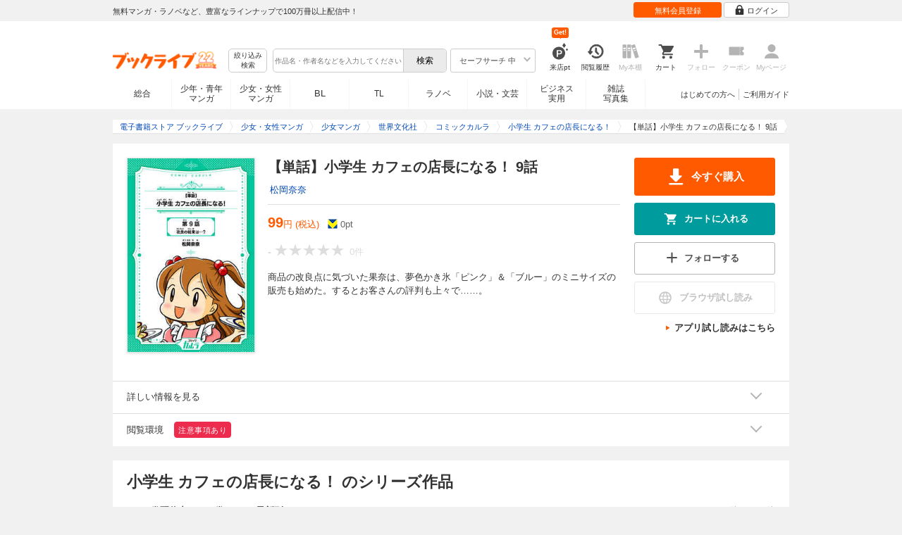

--- FILE ---
content_type: text/html; charset=UTF-8
request_url: https://booklive.jp/product/index/title_id/1182978/vol_no/009
body_size: 24752
content:
<!DOCTYPE html>
<html lang="ja" prefix="og: http://ogp.me/ns#">











<head>
<meta charset="utf-8">
<script>dataLayer = [{"view":"pc","isMember":false,"login":"no-login","uaoption":"","email":""}];var container_id='GTM-W7JZP9';</script>
<script>(function(w,d,s,l,i){w[l]=w[l]||[];w[l].push({'gtm.start':
new Date().getTime(),event:'gtm.js'});var f=d.getElementsByTagName(s)[0],
j=d.createElement(s),dl=l!='dataLayer'?'&l='+l:'';j.async=true;j.src=
'https://www.googletagmanager.com/gtm.js?id='+i+dl;f.parentNode.insertBefore(j,f);
})(window,document,'script','dataLayer', container_id );</script>
<!-- Google Analytics Code from --><script type="text/javascript">var _gaq = _gaq || [];var _gaq_click = [["_require","inpage_linkid","\/\/www.google-analytics.com\/plugins\/ga\/inpage_linkid.js"],["_setAccount","UA-41779794-1"],["_setCustomVar",1,"login","no-login",2],["_trackPageview"]];_gaq_click.forEach(function(item) {_gaq.push(item);});(function() {var ga = document.createElement('script'); ga.type = 'text/javascript'; ga.async = true;ga.src = ('https:' == document.location.protocol ? 'https://' : 'http://') + 'stats.g.doubleclick.net/dc.js';var s = document.getElementsByTagName('script')[0]; s.parentNode.insertBefore(ga, s);})();</script><!-- Google Analytics Code to -->
<meta name="google-site-verification" content="n4HkQrdjOf7cC_3_TRrDjG4pQp2CZZOQ9q2Zb0lwA38" />
<meta name="google-site-verification" content="n-FFVGNwHVvIIksoSk47KqsNM_V4E_Qpkd-xHKTzdgw" />
<meta name="google-site-verification" content="cs3osF3WnnvWdbNFvO30X3LXiQ8qiivAWVcCk6BELtg" />
<meta name="msvalidate.01" content="8C42710994D39598AA601B14E2D6A47C" />

<title>【単話】小学生 カフェの店長になる！ 9話 - 松岡奈奈 - 少女マンガ・無料試し読みなら、電子書籍・コミックストア ブックライブ</title>
<meta content="IE=edge" http-equiv="X-UA-Compatible"/>
        <meta name="keywords" content="【単話】小学生 カフェの店長になる！ 9話,松岡奈奈,マンガ,少女マンガ,世界文化社,電子書籍,ブックライブ,無料" />
    <meta name="description" content="【試し読み無料】商品の改良点に気づいた果奈は、夢色かき氷「ピンク」＆「ブルー」のミニサイズの販売も始めた。するとお客さんの評判も上々で……。" />


<link rel="icon" type="image/x-icon" href="/favicon.ico?date=0930" />

<link href="//res.booklive.jp/resources/a/common/css/main_pc.min.css?202601210112" rel="stylesheet">

<link rel="stylesheet" media="all" href="//res.booklive.jp/resources/a/common/css/common_module.css?60511931">



<script type="text/javascript">
    var storeName = "booklive";
    var isPC = true;
    var isPCView = true;
    var isHonten = true;
    var isWebView = false;
    var isDocomo = false;
    var isAndroidDevice = false;
    var isLogin = false;
    var isMember = false;
    const isDevelop = false;
            
    var isBlFirstVisit = true;

    var isDocomo = false;

    // アダルトレベル
    // todo: フラグではないのでsafeLevelにリネームすべき
    var isSafeLevel = 1;

    // アダルトレベルロック
    var isSafeLevelLocked = false;

    // タテヨミのできるパージョン3.7.0以上のアプリか判断
    var isTateyomiVersion = false;

        // 会員登録クーポン
    var isRegistrationCouponPopUp = false;
    // LINE連携済み ECI使用中
    var isLineConnected = false;
    var cookieNameStr = 'bl_eci_matching_abtest';
    var validDates = 30;
    var validTimes = validDates * 24 * 3600;
    var abRandom = Math.floor( Math.random() * 10 );
    var cookieValue = (abRandom==9)? 1 : 0;

    // 0:1(非表示):2:3=3:1:3:3
    if(GetCookie(cookieNameStr) == null) {
        if (cookieValue != 1 ) {
            var abRandomNew = Math.floor( Math.random() * 3 );
            if (abRandomNew == 0 ) {
                cookieValue = abRandomNew;
            } else {
                cookieValue = abRandomNew + 1;
            }
        }
        document.cookie = cookieNameStr + '=' + cookieValue + '; path=/; max-age=' + validTimes;
    } else {
        cookieValue = GetCookie(cookieNameStr);
    }

    
    // レコメンドAI比較用cookie付与
    var recommendCookieNameStr = 'recommend_ai_group';
    var recommendCookieValue = Math.floor( Math.random() * 2 );
    if(GetCookie(recommendCookieNameStr) == null) {
        document.cookie = recommendCookieNameStr + '=' + recommendCookieValue + '; path=/; max-age=' + validTimes;
    } else {
        recommendCookieValue = GetCookie(recommendCookieNameStr);
    }

    function GetCookie( name ) {
        var result = null;
        var cookieName = name + '=';
        var allcookies = document.cookie;
        var position = allcookies.indexOf( cookieName );

        if ( position != -1 ) {
            var startIndex = position + cookieName.length;
            var endIndex = allcookies.indexOf( ';', startIndex );
            if( endIndex == -1 ) {
                endIndex = allcookies.length;
            }
            result = decodeURIComponent ( allcookies.substring( startIndex, endIndex ) );
        }
        return result;
    }
</script>

<link rel="canonical" href="https://booklive.jp/product/index/title_id/1182978/vol_no/009">


<script type="module" src="//res.booklive.jp/resources/a/dist/common/ToggleMenu.js?9e616344"></script>
<script type="text/javascript" src="//res.booklive.jp/resources/a/pc/common/js/html5.js?8eb020d4"></script>
<script type="text/javascript" src="//res.booklive.jp/resources/a/pc/common/js/jquery.js?ddb84c15"></script>
<script type="text/javascript" src="//res.booklive.jp/resources/a/pc/common/js/common.js?21f42f52"></script>
<script type="text/javascript" src="//res.booklive.jp/resources/a/pc/common/js/header.js?4f040ca1"></script>
<script type="text/javascript" src="//res.booklive.jp/resources/a/pc/common/js/balloon.js?1a3461d4"></script>
<script type="text/javascript" src="//res.booklive.jp/resources/a/pc/common/js/jquery.truncateString.js?10066f36"></script>
<script type="text/javascript" src="//res.booklive.jp/resources/a/pc/common/js/jquery.cookie.js?20a00235"></script>
<script type="text/javascript" src="//res.booklive.jp/resources/a/pc/common/js/jquery.storageapi.min.js?c677411f"></script>
<script type="text/javascript" src="//res.booklive.jp/resources/a/pc/common/js/jquery.highlight-3.js?ca8c3c2c"></script>
<script type="text/javascript" src="//res.booklive.jp/resources/a/pc/common/js/jquery.suggest.js?28742605"></script>
<script type="text/javascript" src="//res.booklive.jp/resources/a/common/js/bl_library.js?91bd9f04"></script>
<script type="text/javascript" src="//res.booklive.jp/resources/a/pc/common/js/jquery.md5.js?679687fb"></script>
<script type="text/javascript" src="//res.booklive.jp/resources/a/common/js/ga_eventpush.js?c9cd711a"></script>
<script type="text/javascript" src="//res.booklive.jp/resources/a/sp/common/js/ga_versioncheck.js?b769bd4c"></script>
<script type="text/javascript" src="//res.booklive.jp/resources/a/common/js/ga_pointerdown.js?2ea8ba45"></script>
<script type="text/javascript" src="//res.booklive.jp/resources/a/common/js/toggle.js?781dfcd9"></script>
<script type="text/javascript" src="//res.booklive.jp/resources/a/dist/AutoBackToTop.js?ace2fc63"></script>
<script type="text/javascript" src="//res.booklive.jp/resources/a/common/js/panelSlider.js?fb2f69c7"></script>
<script type="text/javascript" src="//res.booklive.jp/resources/a/common/js/loading.js?15a4b97a"></script>
<script type="module" src="//res.booklive.jp/resources/a/dist/common_instances/checkbox_class_accessible.js?1cbd4028"></script>

<script type="text/javascript">
        if (!$.cookie('BL_TRACK')) {
        var hash = $.md5((0 | Math.random() * (1 << 30)) + (0 | Math.random() * (1 << 53 - 30)) * (1 << 30))
        $.cookie('BL_TRACK', hash, { path: '/', expires: 90, secure: true});
    }
</script>
    <meta property="og:site_name" content="ブックライブ" />
<meta property="og:title" content="【単話】小学生 カフェの店長になる！ 9話 | ブックライブ" />
<meta property="og:description" content="商品の改良点に気づいた果奈は、夢色かき氷「ピンク」＆「ブルー」のミニサイズの販売も始めた。するとお客さんの評判も上々で……。" />
<meta property="og:image" content="https://res.booklive.jp/1182978/009/thumbnail/2L.jpg" />
<meta property="og:url" content="https://booklive.jp/product/index/title_id/1182978/vol_no/009" />
<meta property="og:type" content="website" />
<meta name="twitter:card" content="summary_large_image">
<meta name="twitter:title" content="【単話】小学生 カフェの店長になる！ 9話">
<meta name="twitter:description" content="商品の改良点に気づいた果奈は、夢色かき氷「ピンク」＆「ブルー」のミニサイズの販売も始めた。するとお客さんの評判も上々で……。">
<meta name="twitter:image" content="https://res.booklive.jp/1182978/009/thumbnail/X.jpg">
<meta name="twitter:data1" content="松岡奈奈">
<meta name="twitter:label1" content="作者">
<meta name="twitter:data2" content="少女マンガ">
<meta name="twitter:label2" content="ジャンル">
<meta name="twitter:domain" content="booklive.jp">
<meta itemprop="image" content="https://booklive.jp/resources/a/pc/common/images/sns_bllogo.png" />
<link rel="stylesheet" media="all" href="//res.booklive.jp/resources/a/pc/v2/css/product/content.css?4fdbb7c8"><link rel="stylesheet" media="all" href="//res.booklive.jp/resources/a/pc/v2/css/follow/common/follow.css?43c8cda5">
<link rel="stylesheet" media="all" href="//res.booklive.jp/resources/a/pc/v2/css/review/review-name-area.css?19956ee7">
<script type="text/javascript" src="//res.booklive.jp/resources/a/pc/common/js/download.js?626af27f"></script>
<script type="text/javascript" src="//res.booklive.jp/resources/a/pc/v2/js/product/product_review.js?909d8c20"></script>
<script type="text/javascript" src="//res.booklive.jp/resources/a/pc/v2/js/product/common.js?c4e38c43"></script>
<script type="text/javascript" src="//res.booklive.jp/resources/a/pc/v2/js/follow/follow.js?a8e9d0c0"></script>
<script type="text/javascript">
    $(function(e){
        if (window.location.hash == '#_=_'){
            history.replaceState
            ? history.replaceState(null, null, window.location.href.split('#')[0])
            : window.location.hash = '';
        }

                $('#join-confirm_button_1 , #join-confirm_button_3 , #join-confirm_button_2').removeAttr("disabled");
    });
</script>



<script type="text/javascript">
var COOKIE_NAME_LOGIN = "BL_TK";                var COOKIE_NAME_SAFE_SEARCH_LEVEL = "BL_SAFE_SEARCH_LEVEL"; var COOKIE_NAME_AFF_SESSION = "BL_AFF";         var COOKIE_NAME_AD_LANDING = "BL_LAND";var COOKIE_EXPIRE_SAFE_SEARCH_LEVEL = 3650;     var COOKIE_EXPIRE_AFF_SESSION = 7;              var COOKIE_EXPIRE_AD_LANDING = 1800;var COOKIE_VALUE_SAFE_SEARCH_LEVEL_ON = 0;      var COOKIE_VALUE_SAFE_SEARCH_LEVEL_OFF = 1;var AGENCY_COOKIE_VALUE_SEPARATOR = ",";var AGENCY_ID_PARAMS_LIST = {"params" : "1",         "adef" : "2",           "ebisAdID" : "11",      "dmai" : "11"       };$(function(){if (!$.cookie(COOKIE_NAME_LOGIN)) {set_Cookie_Aff();}});function set_Cookie_Aff() {var get_params = GetQueryString();if ($.isEmptyObject(get_params)) {return;}var agency_id;var agency_session_id;for (key in AGENCY_ID_PARAMS_LIST) {if (get_params[key]) {agency_id = AGENCY_ID_PARAMS_LIST[key];agency_session_id = get_params[key];break;}}if (agency_id != null && agency_session_id != null) {var date = new Date();var agency_date = date.getFullYear() + "-" +("0" + (date.getMonth() + 1)).slice(-2) + "-" +("0" + date.getDate()).slice(-2) + " " +("0" + date.getHours()).slice(-2) + ":" +("0" + date.getMinutes()).slice(-2) + ":" +("0" + date.getSeconds()).slice(-2);var agency_cookie_val = agency_id + AGENCY_COOKIE_VALUE_SEPARATOR + agency_session_id + AGENCY_COOKIE_VALUE_SEPARATOR + agency_date;$.cookie(COOKIE_NAME_AFF_SESSION, agency_cookie_val, { path: '/', expires: COOKIE_EXPIRE_AFF_SESSION});}}
</script>


<script>
                
$.recommendKinesis = {data : {type: '1',title_list: [{title_id: '1182978',vol_no: '009'}]},config : {url: 'https://recommend.booklive.jp/log'}};
$(function(){
    $(this).recommendKinesis();
});
</script>


</head>
<body id="index">
<noscript><iframe src="https://www.googletagmanager.com/ns.html?id=GTM-W7JZP9" height="0" width="0" style="display:none;visibility:hidden"></iframe></noscript>

<noscript><p class="noscript">ブックライブでは、JavaScriptがOFFになっているとご利用いただけない機能があります。JavaScriptを有効にしてご利用ください。</p></noscript>

    <header id="header" class="">
    <div class="header_top">
        <div class="header_top_inner">
            <p class="header_topmsg">無料マンガ・ラノベなど、豊富なラインナップで100万冊以上配信中！</p>

                        <div class="login_button_wrap ua_click" data-ua="menu">
                                <a class="header_joinbtn" href="/member/mail-input" id="top_button_1"><span>無料会員登録</span></a>
                                <a class="header_loginbtn is-opacity_low" href="/login" id="button_2"><svg class="icon-login"><use xlink:href="/resources/a/common/images/sprite.symbol.svg?7834f34d#icon_login"></svg><span>ログイン</span></a>
            </div>
            
        </div>    </div>    <div class="header_inner">
        <div class="header_main clearfix">
            <div class="header_logo">
                                                            <a href="/" class="logo" id="top_image_1"><img width="148" height="40" alt="ブックライブ" class="site_logo_top" src="//res.booklive.jp/resources/cms/appeal_frame/logo/100077621/bls_22years_logo.png"></a>
                                                </div>            <div class="header_row">
            <div class="header_search">
                <div class="header_search_main clearfix">
                    <div class="header_criteria">
                        <button type="button" onclick="location.href='/search/detail'" class="header_searchbtn refine-search-btn">絞り込み<span class="phrase">検索</span></button>                    </div>
                    <form id="search" method="get" action="/search/keyword" onsubmit="return checkSearch();" data-ua="search">
                        <div class="header_searchbox clearfix">
                            <input type="text" maxlength="200" id="input_search" name="keyword" value="" size="10" placeholder="作品名・作者名などを入力してください" class="input_search_suggest">
                            <input type="submit" value="検索" class="search_btn" id="top_button_6">
                        </div>
                        <div class="header_safe">
    <a href="#" onclick="return false;" class="header_safe_btn icon_right clearfix sl-header_safechoice_b">
        <span class="btn_txt">セーフサーチ 中</span>
        <span class="cssicon-down"></span>
    </a>
        <div class="overflow header_safe_list" style="display:none;">
        <ul>
                        <li><a href="/index/change-safe-search/disp_adult_level/0" onclick="return $.cookie( 'SAFE_SEARCH_LEVEL' , 0, { expires:3650, path:'/' } );" class="sl-header_safelist1">セーフサーチ 強</a></li>
                        <li><a href="/index/change-safe-search/disp_adult_level/1" onclick="return $.cookie( 'SAFE_SEARCH_LEVEL' , 1, { expires:3650, path:'/' } );" class="sl-header_safelist2">セーフサーチ 中</a></li>
                        <li><a href="/index/change-safe-search/disp_adult_level/3" onclick="return $.cookie( 'SAFE_SEARCH_LEVEL' , 3, { expires:3650, path:'/' } );" class="sl-header_safelist3">セーフサーチ OFF</a></li>
                    </ul>
                <div class="about_safeserach"><a href="/page/index/guide/tools#safe"><small>セーフサーチについて</small></a></div>
            </div>
    </div>
                        <input type="hidden" name="use_search_box" value="1">                    </form>
                </div>            </div>
            <ul class="header_tools clearfix ua_click" data-ua="menu-icon">
                                    <li class="header_tools_login_pt"><a href="/my/login-bonus"><svg class="icon-login_pt"><use xlink:href="/resources/a/common/images/sprite.symbol.svg?7834f34d#icon_login_pt"></svg><p>来店pt</p></a><b class="header_tools_num"><span class="bl-visit_pt-num">Get!</span></b></li>
                    <li class="header_tools_watch_history"><a href="/watch-history"><svg class="icon-watchhistory"><use xlink:href="/resources/a/common/images/sprite.symbol.svg?7834f34d#icon_watchhistory"></svg><p>閲覧履歴</p></a></li>
                    <li class="header_tools_mybookshelf disabled"><svg class="icon-bookshelf"><use xlink:href="/resources/a/common/images/sprite.symbol.svg?7834f34d#icon_bookshelf"></svg><p>My本棚</p></li>
                    <li class="header_tools_cart"><a href="/cart" id="top_button_9" class="disable_ua"><svg class="icon-cart"><use xlink:href="/resources/a/common/images/sprite.symbol.svg?7834f34d#icon_cart"></svg><p>カート</p></a></li>
                    <li class="header_tools_keep disabled"><div class="icon-follow"><span class="cssicon-follow_bfr"></span></div><p>フォロー</p></li>
                    <li class="header_tools_coupon disabled"><a href="/feature/index/id/aboutcoupon"><svg class="icon-coupon"><use xlink:href="/resources/a/common/images/sprite.symbol.svg?7834f34d#icon_coupon"></svg><p>クーポン</p></a></li>
                    <li class="header_tools_mypage last disabled"><a href="/my/top"><svg class="icon-mypage"><use xlink:href="/resources/a/common/images/sprite.symbol.svg?7834f34d#icon_mypage"></svg><p>Myページ</p></a></li>
                            </ul>            </div>
                                </div>
        <div class="header_navi clearfix">
            <ul class="header_navi_main clearfix safe_search_1">
                <li class="h_index ua_click" data-ua="tab-sougou">
                                        <a href="/" id="top_button_12">総合</a>
                                    </li>
                <li class="h_mcomic ua_click" data-ua="tab-comic">
                                        <a href="/index/comic" id="top_button_13" >少年・青年<br>マンガ</a>
                                        <ul class="h_navibtn_menu">
                        <li class="gotop"><a href="/index/comic">少年・青年マンガ TOP</a></li>
                                                <li><a href="/search/keyword/g_ids/6"  >少年マンガ</a></li>
                                                <li><a href="/search/keyword/g_ids/5"  >青年マンガ</a></li>
                                                <li><a href="/search/keyword/g_ids/3058"  >少年マンガ誌</a></li>
                                                <li><a href="/search/keyword/g_ids/3059"  >青年マンガ誌</a></li>
                                            </ul>
                </li>
                <li class="h_fcomic ua_click" data-ua="tab-comicf">
                                        <a href="/index/comicf" id="top_button_14" >少女・女性<br>マンガ</a>
                                        <ul class="h_navibtn_menu">
                        <li class="gotop"><a href="/index/comicf">少女・女性マンガ TOP</a></li>
                                                <li><a href="/search/keyword/g_ids/1"  >少女マンガ</a></li>
                                                <li><a href="/search/keyword/g_ids/2"  >女性マンガ</a></li>
                                                <li><a href="/search/keyword/g_ids/3060"  >少女マンガ誌</a></li>
                                                <li><a href="/search/keyword/g_ids/3061"  >女性マンガ誌</a></li>
                                            </ul>
                </li>
                                <li class="h_boyslove ua_click" data-ua="tab-boyslove">
                                        <a class="englishtxt" href="/index/boyslove" id="top_button_20">BL</a>
                                        <ul class="h_navibtn_menu">
                        <li class="gotop"><a href="/index/boyslove">BL TOP</a></li>
                                                <li><a href="/search/keyword/g_ids/3"  >BLマンガ</a></li>
                                                <li><a href="/search/keyword/g_ids/1008"  >BL小説</a></li>
                                                <li><a href="/search/keyword/g_ids/3094"  >BL誌</a></li>
                                            </ul>
                </li>
                <li class="h_teenslove ua_click" data-ua="tab-teenslove">
                                        <a href="/index/teenslove">TL</a>
                                        <ul class="h_navibtn_menu">
                        <li class="gotop"><a href="/index/teenslove">TL TOP</a></li>
                                                <li><a href="/search/keyword/g_ids/7"  >TLマンガ</a></li>
                                                <li><a href="/search/keyword/g_ids/1006"  >TL小説</a></li>
                                                <li><a href="/search/keyword/g_ids/3093"  >TL誌</a></li>
                                            </ul>
                </li>
                                <li class="h_lightnovel ua_click" data-ua="tab-lightnovel">
                                        <a href="/index/lightnovel" id="top_button_15" >ラノベ</a>
                                        <ul class="h_navibtn_menu">
                        <li class="gotop"><a href="/index/lightnovel">ラノベ TOP</a></li>
                                                <li><a href="/search/keyword/g_ids/14"  >男性向けライトノベル</a></li>
                                                <li><a href="/search/keyword/g_ids/3062"  >女性向けライトノベル</a></li>
                                            </ul>
                </li>
                <li class="h_book ua_click" data-ua="tab-book">
                                        <a href="/index/book" id="top_button_16" >小説・文芸</a>
                                        <ul class="h_navibtn_menu">
                        <li class="gotop"><a href="/index/book">小説・文芸 TOP</a></li>
                                                <li><a href="/search/keyword/g_ids/10"  >小説</a></li>
                                                <li><a href="/search/keyword/g_ids/12"  >歴史・時代</a></li>
                                                <li><a href="/search/keyword/g_ids/13"  >SF・ファンタジー</a></li>
                                                <li><a href="/search/keyword/g_ids/17"  >ノンフィクション</a></li>
                                                <li><a href="/search/keyword/g_ids/22"  >エッセイ・紀行</a></li>
                                                <li><a href="/search/keyword/g_ids/15"  >ハーレクイン・ロマンス小説</a></li>
                                                <li><a href="/search/keyword/g_ids/1040"  >児童書</a></li>
                                                <li><a href="/search/keyword/g_ids/1057"  >文芸誌</a></li>
                                            </ul>
                </li>
                <li class="h_business ua_click" data-ua="tab-business">
                                        <a href="/index/business" id="top_button_17" >ビジネス<br>実用</a>
                                        <ul class="h_navibtn_menu">
                        <li class="gotop"><a href="/index/business">ビジネス・実用 TOP</a></li>
                                                                                    <li><a href="/search/keyword/g_ids/1023"  >社会・政治</a></li>
                                                                                                                <li><a href="/search/keyword/g_ids/16"  >ビジネス・経済</a></li>
                                                                                                                <li><a href="/search/keyword/g_ids/1029"  >IT・コンピュータ</a></li>
                                                                                                                <li><a href="/search/keyword/g_ids/18"  >趣味・実用</a></li>
                                                                                                                <li><a href="/search/keyword/g_ids/1031"  >スポーツ・アウトドア</a></li>
                                                                                                                <li><a href="/search/keyword/g_ids/1036"  >暮らし・健康・美容</a></li>
                                                                                                                <li><a href="/search/keyword/g_ids/1039"  >旅行ガイド・旅行会話</a></li>
                                                                                                                <li><a href="/search/keyword/g_ids/19"  >雑学・エンタメ</a></li>
                                                                                                                <li><a href="/search/keyword/g_ids/20"  >学術・語学</a></li>
                                                                        </ul>
                </li>
                <li class="h_magazine ua_click" data-ua="tab-magazinephoto">
                                        <a href="/index/magazine" id="top_button_18" >雑誌<br>写真集</a>
                                        <ul class="h_navibtn_menu">
                        <li class="gotop"><a href="/index/magazine">雑誌 TOP</a></li>
                                                <li><a href="/search/keyword/g_ids/26?sort=t2"  >ニュース・ビジネス・総合</a></li>
                                                <li><a href="/search/keyword/g_ids/29?sort=t2"  >趣味・スポーツ・トレンド</a></li>
                                                <li><a href="/search/keyword/g_ids/27?sort=t2"  >男性誌・女性誌</a></li>
                                                <li class="gotop"><a href="/index/magazine">写真集 TOP</a></li>
                                                                                    <li><a href="/search/keyword/g_ids/23"  >アイドル・女優</a></li>
                                                                                                                <li><a href="/search/keyword/g_ids/24"  >グラビア</a></li>
                                                                                                                                                                                                                                <li><a href="/search/keyword/g_ids/34"  >男性モデル</a></li>
                                                                                                                <li><a href="/search/keyword/g_ids/33"  >動物</a></li>
                                                                                                                <li><a href="/search/keyword/g_ids/32"  >風景、その他</a></li>
                                                                        </ul>
                </li>
                            </ul>
                        <ul class="header_navi_sub clearfix">                                    <li class="last-child ua_click" data-ua="guide-text"><a href="/page/index/guide/top" id="top_link_5" >ご利用ガイド</a></li>
                                        <li class="ua_click" data-ua="beginner-text"><a href="/page/index/id/beginner" id="top_link_9" >はじめての方へ</a></li>
                                                </ul>
                    </div>    </div></header>

            <script>
                            var is_direct = false;
                        $(function () {
                $("#review_average_star").rateYo({
                    rating: 0,
                    starWidth: "18px",
                    spacing: "2px",
                    normalFill: "#DDD",
                    ratedFill: "#FA0",
                    readOnly: true
                });
            });
        </script>

                        
        <div id="container">
            <div id="container_inner">
                                
<script type="application/ld+json">
{
    "@context": "https://schema.org",
    "@type": "Product",
    "@id": "https://booklive.jp/product/index/title_id/1182978/vol_no/009",
    "name": "【単話】小学生 カフェの店長になる！ 9話",
    "image": "https://res.booklive.jp/1182978/009/thumbnail/2L.jpg",
    "description": "商品の改良点に気づいた果奈は、夢色かき氷「ピンク」＆「ブルー」のミニサイズの販売も始めた。するとお客さんの評判も上々で……。",
    "category": "少女マンガ",
    "brand": {
        "@type": "Brand",
        "name": "世界文化社"
    },
    "isBasedOn": {
        "@type":"Book",
        "@id": "https://booklive.jp/product/index/title_id/1182978/vol_no/009",
        "url" : "https://booklive.jp/product/index/title_id/1182978/vol_no/009",
        "name" : "【単話】小学生 カフェの店長になる！ 9話",
        "image" : "https://res.booklive.jp/1182978/009/thumbnail/2L.jpg",
        "description" : "商品の改良点に気づいた果奈は、夢色かき氷「ピンク」＆「ブルー」のミニサイズの販売も始めた。するとお客さんの評判も上々で……。",
        "author": [
                                                {
                        "@type": "Person",
                        "name": "松岡奈奈"
                    }                                    ],
        "brand": {
            "@type": "Organization",
            "name": "世界文化社"
        }
    },

    
    
    "offers": {
        "@type": "Offer",
        "url": "https://booklive.jp/product/index/title_id/1182978/vol_no/009",
        "availability": "https://schema.org/InStock",
        "price": "99",
        "priceCurrency": "JPY",
        "seller": {
            "@type": "Organization",
            "name": "BookLive",
            "logo": "https://booklive.jp/resources/a/pc/common/images/picture_logo_booklive.png",
            "url": "https://booklive.jp/",
            "sameAs": "https://twitter.com/BookLive_PR"
        }
    },
    "potentialAction":{
        "@type":"ReadAction",
        "target":{
            "@type":"EntryPoint",
            "urlTemplate":"https://booklive.jp/product/index/title_id/1182978/vol_no/009",
            "actionPlatform":[
            "https://schema.org/DesktopWebPlatform",
            "https://schema.org/MobileWebPlatform",
            "https://schema.org/AndroidPlatform",
            "https://schema.org/IOSPlatform"
            ]
        },
        "expectsAcceptanceOf":{
            "@type":"Offer",
            "category": "purchase",
            "priceCurrency":"JPY",
            "price":"99",
            "eligibleRegion" : {
                "@type":"Country",
                "name":"JP"
            },
            "availability": "https://schema.org/InStock"
        }
    }
}
</script>


                                    <div id="breadcrumb" itemscope itemtype="http://schema.org/BreadcrumbList"><ul><li itemprop="itemListElement" itemscope itemtype="http://schema.org/ListItem"><span><a href="/" itemprop="item"><span itemprop="name">電子書籍ストア ブックライブ</span></a></span><meta itemprop="position" content="1" /></li><li itemprop="itemListElement" itemscope itemtype="http://schema.org/ListItem"><span><a href="/index/comicf" itemprop="item"><span itemprop="name">少女・女性マンガ</span></a></span><meta itemprop="position" content="2" /></li><li itemprop="itemListElement" itemscope itemtype="http://schema.org/ListItem"><span><a href="/search/keyword/g_ids/1" itemprop="item"><span itemprop="name">少女マンガ</span></a></span><meta itemprop="position" content="3" /></li><li itemprop="itemListElement" itemscope itemtype="http://schema.org/ListItem"><span><a href="/search/keyword/g_ids/1/p_ids/45" itemprop="item"><span itemprop="name">世界文化社</span></a></span><meta itemprop="position" content="4" /></li><li itemprop="itemListElement" itemscope itemtype="http://schema.org/ListItem"><span><a href="/search/keyword/g_ids/1/p_ids/45/k_ids/33807" itemprop="item"><span itemprop="name">コミックカルラ</span></a></span><meta itemprop="position" content="5" /></li><li itemprop="itemListElement" itemscope itemtype="http://schema.org/ListItem"><span><a href="/product/index/title_id/1182978/vol_no/001" itemprop="item"><span class="book_title" itemprop="name">小学生 カフェの店長になる！</span></a></span><meta itemprop="position" content="6" /></li><li class="contents" itemprop="itemListElement" itemscope itemtype="http://schema.org/ListItem"><span><div><span class="book_title" itemprop="name">【単話】小学生 カフェの店長になる！ 9話</span></div></span><meta itemprop="position" content="7" /></li></ul></div>

                
                                                        <div id="product_detail_area">
    <div class="product_main_area">
        <div id="product_area1">
            <div class="product_image">
                <img src="https://res.booklive.jp/1182978/009/thumbnail/2L.jpg" alt="【単話】小学生 カフェの店長になる！ 9話">
            </div>
            <div class="product_info">
                <div class="product_topic_area">
                    
                                        <ul class="product_topic">
                        
                    </ul>
                </div>

                <h1 id="product_display_1" >【単話】小学生 カフェの店長になる！ 9話</h1>
                <div class="meta">
                    <dl class="author">
                                            <dd class="multiple_links"><a href="/focus/author/a_id/291843">松岡奈奈</a></dd>
                                        </dl>

                    <table class="product_price_data">
                                                    <tr class="main_price">
                                                                <td><span id="product_display_6" class="big_price_font">99</span><span class="include_tax font_bl">円 (税込)</span></td>
                                                            </tr>
                                                <!-- T_point -->
                        <tr class="product_point_area">
                            <td>
                                <div class="Tpoint">
                                    <p><svg class="icon-tpoint"><use xlink:href="/resources/a/common/images/sprite.symbol.svg?7834f34d#t-point"></svg></p>
                                    <p><span id="product_display_8">0</span>pt</p>
                                </div>
                            </td>
                        </tr>
                    </table>
                    
                    <!-- ***** ☆ ***** -->
                    <div class="product_review_box">
                        <div class="product_review_star_wrap">
                                                            <span class="review_kan_average no_review">-</span>
                                                        <div id="review_average_star"></div>
                        </div>
                        <div class="product_review_count_wrap">
                                                            <span class="review_count review_count_area no_review">0件</span>
                                                    </div>
                    </div>

                    
                    
                                        
                    
                    <div class="product_warnings">
                        
                                                


                                            </div>
                </div><!-- /meta -->

                                <div id="product_summary" class="section_content">
                    <p class="reading_txt product_description is-fold">商品の改良点に気づいた果奈は、夢色かき氷「ピンク」＆「ブルー」のミニサイズの販売も始めた。するとお客さんの評判も上々で……。</p>
                    <a id="read_more" class="readmore_link reading_txt" href="javascript:void(0)">...続きを読む</a>
                </div>
            </div>
        </div><!-- /product_area1 -->

        <div class="product_actions">
            <ul class="main_actions">
                                                                                                                                    <li>    <a href="/purchase/product/title_id/1182978/vol_no/009" class="btn_module buy_action large" onmousedown="window._gaq.push(['_trackEvent', 'bl_productParchase', 'Click', 'add']);" >
        <svg class="dl_icon">
            <use xlink:href="/resources/a/common/images/sprite.symbol.svg?7834f34d#icon_dl">
        </svg>
        <span>今すぐ購入</span>
    </a>

</li>
                        
                                                <li>                        <a href="#" onclick="return false;" class="cart_action cart_in bl-cart bl-cart-url btn_module " data-title="1182978" data-vol="009" data-page-name="product-index">
                <svg class="cart_icon">
                    <use xlink:href="/resources/a/common/images/sprite.symbol.svg?7834f34d#icon_cart">
                </svg>
                <span class="bl-cart-text">カートに入れる</span>
            </a>
            

</li>
                                    
                                                                                            <li>    <a href="javascript:return false;" class="js_follow_title js-follow keep_action keep_off btn_module follow_btn_l" data-title="1182978" data-page-name="product-index" data-follow="title_follow_2">
                    <span class="cssicon-follow_bfr"></span>
            <span class="cssicon-follow_aft"></span>
                <span class="js-follow-text">フォローする</span>
    </a>

</li>
                
                                    <li class="browser_reader">
                                                                                                                                        <p class="disabled btn_module tachiyomi_btn sl-bstand_b">
            <svg class="browser_icon">
                <use xlink:href="/resources/a/common/images/sprite.symbol.svg?7834f34d#icon_browser">
            </svg>
            <span>ブラウザ試し読み</span>
        </p>
    
                    </li>

                                                                        <li>
                                <p class="link_right">
                                    <a href="javascript:void(0);" class="bl-browse or_trilink" data-title="1182978" data-vol="009" data-sample="1"><span>アプリ試し読みはこちら</span></a>
                                </p>
                            </li>
                                                            
                                                            </ul>
        </div>
    </div>
</div><!-- /product_detail_area -->
                
                                <div id="product_detailed_information">
            <a class="commonjs_collapsible collapsible_toggle_btn on book_info" href="#" data-target="book_info">
            <h3 class="collapsible_toggle_text">詳しい情報を見る</h3>
            <div class="icon-collapsible">
                <span class="cssicon-arrow arrow_updown"></span>
            </div>
        </a>
        <div class="detail_area mb00" id="book_info">
        <div id="product_field" class="product_field">
            <div class="product_specs">
                <ul class="product_data">
                    <li>
                        <dl>
                            <dt class="first">カテゴリ</dt>
                            <dd class="colon">：</dd>
                            <dd><a href="/index/comicf">少女・女性マンガ</a></dd>
                        </dl>
                    </li>
                    <li>
                        <dl>
                            <dt>ジャンル</dt>
                            <dd class="colon">：</dd>
                            <dd><a href="/search/keyword/g_ids/1"><span content="少女マンガ">少女マンガ</span></a></dd>
                        </dl>
                    </li>
                    <li>
                        <dl>
                            <dt>出版社</dt>
                            <dd class="colon">：</dd>
                            <dd><a href="/search/keyword/p_ids/45">世界文化社</a></dd>
                        </dl>
                    </li>
                                        <li>
                        <dl>
                            <dt>掲載誌・レーベル</dt>
                            <dd class="colon">：</dd>
                            <dd><a href="/search/keyword/k_ids/33807">コミックカルラ</a></dd>
                        </dl>
                    </li>
                                                                                <li>
                        <dl>
                            <dt>電子版発売日</dt>
                            <dd class="colon">：</dd>
                            <dd>2023年02月16日</dd>
                        </dl>
                    </li>
                                        <li>
                        <dl>
                            <dt>コンテンツ形式</dt>
                            <dd class="colon">：</dd>
                            <dd>EPUB</dd>
                        </dl>
                    </li>
                                                            <li>
                        <dl>
                            <dt>サイズ(目安)</dt>
                            <dd class="colon">：</dd>
                            <dd>4MB</dd>
                        </dl>
                    </li>
                                    </ul>
            </div>

                    </div>

                <div class="tags_area">
            <ul>
                                            <li><a href="/search/keyword/tag_ids/27"><span>エッセイ・雑学</span></a></li>
                                <li><a href="/search/keyword/tag_ids/25"><span>職業・ビジネス</span></a></li>
                                <li><a href="/search/keyword/tag_ids/19"><span>ヒューマンドラマ</span></a></li>
                                        </ul>
        </div><!--=========== /header_search_keyword ============-->
        
        <div id="eci_product_pc_official_link"></div>
        <div id="eci_product_pc_movie"></div>
    </div>

    <div id="product_supported_devices_area">
        <div class="detail_area">
                        <a class="commonjs_collapsible collapsible_toggle_btn on" href="#" data-target="supported_devices_above">
                <h3 class="collapsible_toggle_text">閲覧環境</h3>
                <span class="info_important">注意事項あり</span>                <div class="icon-collapsible">
                    <span class="cssicon-arrow arrow_updown"></span>
                </div>
            </a>
            <div class="section_content pb20" id="supported_devices_above">
                <div class="supported_wrap mb10">
                                            <ul>
                            <li>【閲覧できる環境】</li>
                            <li class="">・ブックライブ for Windows PC（アプリ）</li>
                            <li class="">・ブックライブ for iOS（アプリ）</li>
                            <li class="">・ブックライブ for Android（アプリ）</li>
                            <li class="">・ブックライブ PLUS for Android（アプリ）</li>
                            <li class=" device_disabled">・ブラウザビューア</li>
                        </ul>
                                                <ul>
                            <li>【閲覧できない環境】</li>
                            <li class=" device_disabled">・ブックライブ for Windows PC（アプリ）</li>
                            <li class=" device_disabled">・ブックライブ for iOS（アプリ）</li>
                            <li class=" device_disabled">・ブックライブ for Android（アプリ）</li>
                            <li class=" device_disabled">・ブックライブ PLUS for Android（アプリ）</li>
                            <li class="">・ブラウザビューア</li>
                        </ul>
                                                            </div>
                                <p class="font_attention">※アプリの閲覧環境は最新バージョンのものです。</p>
                            </div>
        </div>
    </div>
</div>


                                
<!-- ===== product_series/ ===== -->
    <div class="heading_title">
        <h2 class="mb00 middle">
            小学生 カフェの店長になる！&nbsp;のシリーズ作品
        </h2>
    </div>
    <div class="detail_area clearfix ua_click pt00" id="slide_up_top" data-ua="series">
        
        <div class="series_list_area">
    <div class="series_list_top">
                                    <span class="series_title_kanno taL">1～18巻配信中</span>
                                                        <a href="/product/index/title_id/1182978/vol_no/001" id="product_button_5"  class="or_trilink">1巻へ</a>
                        <a href="/product/index/title_id/1182978/vol_no/018" id="product_button_5"  class="or_trilink">最新刊へ</a>
                <!-- ページ送り -->
        <span class="series_list_top_pager"><div class="pager_sp_above"><div class="page_number"><span>1～18件目</span>&nbsp;/&nbsp;<span>18件</span></div></div></span>
        <!-- ページ送り/ -->
    </div>

    <div class="list_area mb20">
        <div class="list_area_inner search_item_list">
                                            <ul>

                                    <li class="item">
                        <div class="series_list_book">
                            <div class="picture"><a href="/product/index/title_id/1182978/vol_no/001"><img src="https://res.booklive.jp/1182978/001/thumbnail/M.jpg" alt="【単話】小学生 カフェの店長になる！ 1話" id="search_image_1" loading="lazy"></a></div>
                        </div>
                        <div class="series_list_detail">
                            <div class="title_area">
                                                                                                    
                                                                    
                                                                <div class="title">
                                    <div class="detail txt_ellipsis">
                                        <h3 class="inline"><a href="/product/index/title_id/1182978/vol_no/001" class="sl-title1">【単話】小学生 カフェの店長になる！ 1話</a></h3>
                                    </div>
                                </div><!--/.title-->
                                                                <div class="series_price_area">
                                                                        <div class="retail_price_area">
                                        <span>99円 (税込)</span>
                                    </div>
                                                                    </div>
                                                                <div class="detail multi_line_txt multi_line_ellipsis">
                                蔵のある町・川越。その路地裏にあるおばあちゃんのカフェがなくなっちゃう!?　小学5年生の果奈はどうするのか？
                                </div>
                            </div>
                            <div class="button_area">
                                <div class="buttons">
                                                                                                                                                                                                                                                                                                        <a href="#" onclick="return false;" class="cart_action cart_in bl-cart bl-cart-url btn_module small sl-cart_b1" data-title="1182978" data-vol="001" data-page-name="product-index">
                <svg class="cart_icon">
                    <use xlink:href="/resources/a/common/images/sprite.symbol.svg?7834f34d#icon_cart">
                </svg>
                <span class="bl-cart-text">カートに入れる</span>
            </a>
            


                                                                                                                                            <p class="tachiyomi_action disabled btn_module tachiyomi_btn small tachiyomi_action sl-bstand_b1" data-page-name="product-index">
            <svg class="browser_icon">
                <use xlink:href="/resources/a/common/images/sprite.symbol.svg?7834f34d#icon_browser">
            </svg>
            <span>試し読み</span>
        </p>
    
                                                                                                                                            </div>
                            </div>
                        </div><!--/.right-->
                    </li>
                                                                <li class="item">
                        <div class="series_list_book">
                            <div class="picture"><a href="/product/index/title_id/1182978/vol_no/002"><img src="https://res.booklive.jp/1182978/002/thumbnail/M.jpg" alt="【単話】小学生 カフェの店長になる！ 2話" id="search_image_2" loading="lazy"></a></div>
                        </div>
                        <div class="series_list_detail">
                            <div class="title_area">
                                                                                                    
                                                                    
                                                                <div class="title">
                                    <div class="detail txt_ellipsis">
                                        <h3 class="inline"><a href="/product/index/title_id/1182978/vol_no/002" class="sl-title2">【単話】小学生 カフェの店長になる！ 2話</a></h3>
                                    </div>
                                </div><!--/.title-->
                                                                <div class="series_price_area">
                                                                        <div class="retail_price_area">
                                        <span>99円 (税込)</span>
                                    </div>
                                                                    </div>
                                                                <div class="detail multi_line_txt multi_line_ellipsis">
                                おばあちゃんのカフェを守るため店長になるべきと、親友の杏ちゃんと陸くんに言われた果奈だったが…。
                                </div>
                            </div>
                            <div class="button_area">
                                <div class="buttons">
                                                                                                                                                                                                                                                                                                        <a href="#" onclick="return false;" class="cart_action cart_in bl-cart bl-cart-url btn_module small sl-cart_b2" data-title="1182978" data-vol="002" data-page-name="product-index">
                <svg class="cart_icon">
                    <use xlink:href="/resources/a/common/images/sprite.symbol.svg?7834f34d#icon_cart">
                </svg>
                <span class="bl-cart-text">カートに入れる</span>
            </a>
            


                                                                                                                                            <p class="tachiyomi_action disabled btn_module tachiyomi_btn small tachiyomi_action sl-bstand_b2" data-page-name="product-index">
            <svg class="browser_icon">
                <use xlink:href="/resources/a/common/images/sprite.symbol.svg?7834f34d#icon_browser">
            </svg>
            <span>試し読み</span>
        </p>
    
                                                                                                                                            </div>
                            </div>
                        </div><!--/.right-->
                    </li>
                                                                <li class="item">
                        <div class="series_list_book">
                            <div class="picture"><a href="/product/index/title_id/1182978/vol_no/003"><img src="https://res.booklive.jp/1182978/003/thumbnail/M.jpg" alt="【単話】小学生 カフェの店長になる！ 3話" id="search_image_3" loading="lazy"></a></div>
                        </div>
                        <div class="series_list_detail">
                            <div class="title_area">
                                                                                                    
                                                                    
                                                                <div class="title">
                                    <div class="detail txt_ellipsis">
                                        <h3 class="inline"><a href="/product/index/title_id/1182978/vol_no/003" class="sl-title3">【単話】小学生 カフェの店長になる！ 3話</a></h3>
                                    </div>
                                </div><!--/.title-->
                                                                <div class="series_price_area">
                                                                        <div class="retail_price_area">
                                        <span>99円 (税込)</span>
                                    </div>
                                                                    </div>
                                                                <div class="detail multi_line_txt multi_line_ellipsis">
                                おばあちゃんを説得して店長見習いになった果奈。だけどその修行が厳しすぎて･･････。
                                </div>
                            </div>
                            <div class="button_area">
                                <div class="buttons">
                                                                                                                                                                                                                                                                                                        <a href="#" onclick="return false;" class="cart_action cart_in bl-cart bl-cart-url btn_module small sl-cart_b3" data-title="1182978" data-vol="003" data-page-name="product-index">
                <svg class="cart_icon">
                    <use xlink:href="/resources/a/common/images/sprite.symbol.svg?7834f34d#icon_cart">
                </svg>
                <span class="bl-cart-text">カートに入れる</span>
            </a>
            


                                                                                                                                            <p class="tachiyomi_action disabled btn_module tachiyomi_btn small tachiyomi_action sl-bstand_b3" data-page-name="product-index">
            <svg class="browser_icon">
                <use xlink:href="/resources/a/common/images/sprite.symbol.svg?7834f34d#icon_browser">
            </svg>
            <span>試し読み</span>
        </p>
    
                                                                                                                                            </div>
                            </div>
                        </div><!--/.right-->
                    </li>
                                                                <li class="item">
                        <div class="series_list_book">
                            <div class="picture"><a href="/product/index/title_id/1182978/vol_no/004"><img src="https://res.booklive.jp/1182978/004/thumbnail/M.jpg" alt="【単話】小学生 カフェの店長になる！ 4話" id="search_image_4" loading="lazy"></a></div>
                        </div>
                        <div class="series_list_detail">
                            <div class="title_area">
                                                                                                    
                                                                    
                                                                <div class="title">
                                    <div class="detail txt_ellipsis">
                                        <h3 class="inline"><a href="/product/index/title_id/1182978/vol_no/004" class="sl-title4">【単話】小学生 カフェの店長になる！ 4話</a></h3>
                                    </div>
                                </div><!--/.title-->
                                                                <div class="series_price_area">
                                                                        <div class="retail_price_area">
                                        <span>99円 (税込)</span>
                                    </div>
                                                                    </div>
                                                                <div class="detail multi_line_txt multi_line_ellipsis">
                                メニューの略号を丸暗記して、初めて本番のオーダーを取った果奈だったが･･････。
                                </div>
                            </div>
                            <div class="button_area">
                                <div class="buttons">
                                                                                                                                                                                                                                                                                                        <a href="#" onclick="return false;" class="cart_action cart_in bl-cart bl-cart-url btn_module small sl-cart_b4" data-title="1182978" data-vol="004" data-page-name="product-index">
                <svg class="cart_icon">
                    <use xlink:href="/resources/a/common/images/sprite.symbol.svg?7834f34d#icon_cart">
                </svg>
                <span class="bl-cart-text">カートに入れる</span>
            </a>
            


                                                                                                                                            <p class="tachiyomi_action disabled btn_module tachiyomi_btn small tachiyomi_action sl-bstand_b4" data-page-name="product-index">
            <svg class="browser_icon">
                <use xlink:href="/resources/a/common/images/sprite.symbol.svg?7834f34d#icon_browser">
            </svg>
            <span>試し読み</span>
        </p>
    
                                                                                                                                            </div>
                            </div>
                        </div><!--/.right-->
                    </li>
                                                                <li class="item">
                        <div class="series_list_book">
                            <div class="picture"><a href="/product/index/title_id/1182978/vol_no/005"><img src="https://res.booklive.jp/1182978/005/thumbnail/M.jpg" alt="【単話】小学生 カフェの店長になる！ 5話" id="search_image_5" loading="lazy"></a></div>
                        </div>
                        <div class="series_list_detail">
                            <div class="title_area">
                                                                                                    
                                                                    
                                                                <div class="title">
                                    <div class="detail txt_ellipsis">
                                        <h3 class="inline"><a href="/product/index/title_id/1182978/vol_no/005" class="sl-title5">【単話】小学生 カフェの店長になる！ 5話</a></h3>
                                    </div>
                                </div><!--/.title-->
                                                                <div class="series_price_area">
                                                                        <div class="retail_price_area">
                                        <span>99円 (税込)</span>
                                    </div>
                                                                    </div>
                                                                <div class="detail multi_line_txt multi_line_ellipsis">
                                売り上げアップをめざして、カフェの他店舗調査に出かける果奈たち。そこで気づいた、カフェの弱点とは…？
                                </div>
                            </div>
                            <div class="button_area">
                                <div class="buttons">
                                                                                                                                                                                                                                                                                                        <a href="#" onclick="return false;" class="cart_action cart_in bl-cart bl-cart-url btn_module small sl-cart_b5" data-title="1182978" data-vol="005" data-page-name="product-index">
                <svg class="cart_icon">
                    <use xlink:href="/resources/a/common/images/sprite.symbol.svg?7834f34d#icon_cart">
                </svg>
                <span class="bl-cart-text">カートに入れる</span>
            </a>
            


                                                                                                                                            <p class="tachiyomi_action disabled btn_module tachiyomi_btn small tachiyomi_action sl-bstand_b5" data-page-name="product-index">
            <svg class="browser_icon">
                <use xlink:href="/resources/a/common/images/sprite.symbol.svg?7834f34d#icon_browser">
            </svg>
            <span>試し読み</span>
        </p>
    
                                                                                                                                            </div>
                            </div>
                        </div><!--/.right-->
                    </li>
                                                                <li class="item">
                        <div class="series_list_book">
                            <div class="picture"><a href="/product/index/title_id/1182978/vol_no/006"><img src="https://res.booklive.jp/1182978/006/thumbnail/M.jpg" alt="【単話】小学生 カフェの店長になる！ 6話" id="search_image_6" loading="lazy"></a></div>
                        </div>
                        <div class="series_list_detail">
                            <div class="title_area">
                                                                                                    
                                                                    
                                                                <div class="title">
                                    <div class="detail txt_ellipsis">
                                        <h3 class="inline"><a href="/product/index/title_id/1182978/vol_no/006" class="sl-title6">【単話】小学生 カフェの店長になる！ 6話</a></h3>
                                    </div>
                                </div><!--/.title-->
                                                                <div class="series_price_area">
                                                                        <div class="retail_price_area">
                                        <span>99円 (税込)</span>
                                    </div>
                                                                    </div>
                                                                <div class="detail multi_line_txt multi_line_ellipsis">
                                他店舗調査で果奈たちが気づいた、カフェが必要とされる理由とは？
                                </div>
                            </div>
                            <div class="button_area">
                                <div class="buttons">
                                                                                                                                                                                                                                                                                                        <a href="#" onclick="return false;" class="cart_action cart_in bl-cart bl-cart-url btn_module small sl-cart_b6" data-title="1182978" data-vol="006" data-page-name="product-index">
                <svg class="cart_icon">
                    <use xlink:href="/resources/a/common/images/sprite.symbol.svg?7834f34d#icon_cart">
                </svg>
                <span class="bl-cart-text">カートに入れる</span>
            </a>
            


                                                                                                                                            <p class="tachiyomi_action disabled btn_module tachiyomi_btn small tachiyomi_action sl-bstand_b6" data-page-name="product-index">
            <svg class="browser_icon">
                <use xlink:href="/resources/a/common/images/sprite.symbol.svg?7834f34d#icon_browser">
            </svg>
            <span>試し読み</span>
        </p>
    
                                                                                                                                            </div>
                            </div>
                        </div><!--/.right-->
                    </li>
                                                                <li class="item">
                        <div class="series_list_book">
                            <div class="picture"><a href="/product/index/title_id/1182978/vol_no/007"><img src="https://res.booklive.jp/1182978/007/thumbnail/M.jpg" alt="【単話】小学生 カフェの店長になる！ 7話" id="search_image_7" loading="lazy"></a></div>
                        </div>
                        <div class="series_list_detail">
                            <div class="title_area">
                                                                                                    
                                                                    
                                                                <div class="title">
                                    <div class="detail txt_ellipsis">
                                        <h3 class="inline"><a href="/product/index/title_id/1182978/vol_no/007" class="sl-title7">【単話】小学生 カフェの店長になる！ 7話</a></h3>
                                    </div>
                                </div><!--/.title-->
                                                                <div class="series_price_area">
                                                                        <div class="retail_price_area">
                                        <span>99円 (税込)</span>
                                    </div>
                                                                    </div>
                                                                <div class="detail multi_line_txt multi_line_ellipsis">
                                果奈がひとりで考案した映える新メニューをおばあちゃんに見せるが、思いもよらぬ反応が･･････。これが商品にならないって、なんで？
                                </div>
                            </div>
                            <div class="button_area">
                                <div class="buttons">
                                                                                                                                                                                                                                                                                                        <a href="#" onclick="return false;" class="cart_action cart_in bl-cart bl-cart-url btn_module small sl-cart_b7" data-title="1182978" data-vol="007" data-page-name="product-index">
                <svg class="cart_icon">
                    <use xlink:href="/resources/a/common/images/sprite.symbol.svg?7834f34d#icon_cart">
                </svg>
                <span class="bl-cart-text">カートに入れる</span>
            </a>
            


                                                                                                                                            <p class="tachiyomi_action disabled btn_module tachiyomi_btn small tachiyomi_action sl-bstand_b7" data-page-name="product-index">
            <svg class="browser_icon">
                <use xlink:href="/resources/a/common/images/sprite.symbol.svg?7834f34d#icon_browser">
            </svg>
            <span>試し読み</span>
        </p>
    
                                                                                                                                            </div>
                            </div>
                        </div><!--/.right-->
                    </li>
                                                                <li class="item">
                        <div class="series_list_book">
                            <div class="picture"><a href="/product/index/title_id/1182978/vol_no/008"><img src="https://res.booklive.jp/1182978/008/thumbnail/M.jpg" alt="【単話】小学生 カフェの店長になる！ 8話" id="search_image_8" loading="lazy"></a></div>
                        </div>
                        <div class="series_list_detail">
                            <div class="title_area">
                                                                                                    
                                                                    
                                                                <div class="title">
                                    <div class="detail txt_ellipsis">
                                        <h3 class="inline"><a href="/product/index/title_id/1182978/vol_no/008" class="sl-title8">【単話】小学生 カフェの店長になる！ 8話</a></h3>
                                    </div>
                                </div><!--/.title-->
                                                                <div class="series_price_area">
                                                                        <div class="retail_price_area">
                                        <span>99円 (税込)</span>
                                    </div>
                                                                    </div>
                                                                <div class="detail multi_line_txt multi_line_ellipsis">
                                ついに新メニュー・夢色かき氷「ピンク」＆「ブルー」完成！　だけど評判がイマイチで落ち込む果奈に、パパがくれたヒントとは･･････。
                                </div>
                            </div>
                            <div class="button_area">
                                <div class="buttons">
                                                                                                                                                                                                                                                                                                        <a href="#" onclick="return false;" class="cart_action cart_in bl-cart bl-cart-url btn_module small sl-cart_b8" data-title="1182978" data-vol="008" data-page-name="product-index">
                <svg class="cart_icon">
                    <use xlink:href="/resources/a/common/images/sprite.symbol.svg?7834f34d#icon_cart">
                </svg>
                <span class="bl-cart-text">カートに入れる</span>
            </a>
            


                                                                                                                                            <p class="tachiyomi_action disabled btn_module tachiyomi_btn small tachiyomi_action sl-bstand_b8" data-page-name="product-index">
            <svg class="browser_icon">
                <use xlink:href="/resources/a/common/images/sprite.symbol.svg?7834f34d#icon_browser">
            </svg>
            <span>試し読み</span>
        </p>
    
                                                                                                                                            </div>
                            </div>
                        </div><!--/.right-->
                    </li>
                                                                <li class="item">
                        <div class="series_list_book">
                            <div class="picture"><a href="/product/index/title_id/1182978/vol_no/009"><img src="https://res.booklive.jp/1182978/009/thumbnail/M.jpg" alt="【単話】小学生 カフェの店長になる！ 9話" id="search_image_9" loading="lazy"></a></div>
                        </div>
                        <div class="series_list_detail">
                            <div class="title_area">
                                                                                                    
                                                                    
                                                                <div class="title">
                                    <div class="detail txt_ellipsis">
                                        <h3 class="inline"><a href="/product/index/title_id/1182978/vol_no/009" class="sl-title9">【単話】小学生 カフェの店長になる！ 9話</a></h3>
                                    </div>
                                </div><!--/.title-->
                                                                <div class="series_price_area">
                                                                        <div class="retail_price_area">
                                        <span>99円 (税込)</span>
                                    </div>
                                                                    </div>
                                                                <div class="detail multi_line_txt multi_line_ellipsis">
                                商品の改良点に気づいた果奈は、夢色かき氷「ピンク」＆「ブルー」のミニサイズの販売も始めた。するとお客さんの評判も上々で……。
                                </div>
                            </div>
                            <div class="button_area">
                                <div class="buttons">
                                                                                                                                                                                                                                                                                                        <a href="#" onclick="return false;" class="cart_action cart_in bl-cart bl-cart-url btn_module small sl-cart_b9" data-title="1182978" data-vol="009" data-page-name="product-index">
                <svg class="cart_icon">
                    <use xlink:href="/resources/a/common/images/sprite.symbol.svg?7834f34d#icon_cart">
                </svg>
                <span class="bl-cart-text">カートに入れる</span>
            </a>
            


                                                                                                                                            <p class="tachiyomi_action disabled btn_module tachiyomi_btn small tachiyomi_action sl-bstand_b9" data-page-name="product-index">
            <svg class="browser_icon">
                <use xlink:href="/resources/a/common/images/sprite.symbol.svg?7834f34d#icon_browser">
            </svg>
            <span>試し読み</span>
        </p>
    
                                                                                                                                            </div>
                            </div>
                        </div><!--/.right-->
                    </li>
                                                                <li class="item">
                        <div class="series_list_book">
                            <div class="picture"><a href="/product/index/title_id/1182978/vol_no/010"><img src="https://res.booklive.jp/1182978/010/thumbnail/M.jpg" alt="【単話】小学生 カフェの店長になる！ 10話" id="search_image_10" loading="lazy"></a></div>
                        </div>
                        <div class="series_list_detail">
                            <div class="title_area">
                                                                                                    
                                                                    
                                                                <div class="title">
                                    <div class="detail txt_ellipsis">
                                        <h3 class="inline"><a href="/product/index/title_id/1182978/vol_no/010" class="sl-title10">【単話】小学生 カフェの店長になる！ 10話</a></h3>
                                    </div>
                                </div><!--/.title-->
                                                                <div class="series_price_area">
                                                                        <div class="retail_price_area">
                                        <span>99円 (税込)</span>
                                    </div>
                                                                    </div>
                                                                <div class="detail multi_line_txt multi_line_ellipsis">
                                果奈が改良した新作かき氷の人気は上々で、お客様も徐々に増えてきたある日、お店の前がすごい行列に！ いったい何があったの!?
                                </div>
                            </div>
                            <div class="button_area">
                                <div class="buttons">
                                                                                                                                                                                                                                                                                                        <a href="#" onclick="return false;" class="cart_action cart_in bl-cart bl-cart-url btn_module small sl-cart_b10" data-title="1182978" data-vol="010" data-page-name="product-index">
                <svg class="cart_icon">
                    <use xlink:href="/resources/a/common/images/sprite.symbol.svg?7834f34d#icon_cart">
                </svg>
                <span class="bl-cart-text">カートに入れる</span>
            </a>
            


                                                                                                                                            <p class="tachiyomi_action disabled btn_module tachiyomi_btn small tachiyomi_action sl-bstand_b10" data-page-name="product-index">
            <svg class="browser_icon">
                <use xlink:href="/resources/a/common/images/sprite.symbol.svg?7834f34d#icon_browser">
            </svg>
            <span>試し読み</span>
        </p>
    
                                                                                                                                            </div>
                            </div>
                        </div><!--/.right-->
                    </li>
                                </ul>
                                                            <ul>

                                    <li class="item">
                        <div class="series_list_book">
                            <div class="picture"><a href="/product/index/title_id/1182978/vol_no/011"><img src="https://res.booklive.jp/1182978/011/thumbnail/M.jpg" alt="【単話】小学生 カフェの店長になる！ 11話" id="search_image_11" loading="lazy"></a></div>
                        </div>
                        <div class="series_list_detail">
                            <div class="title_area">
                                                                                                    
                                                                    
                                                                <div class="title">
                                    <div class="detail txt_ellipsis">
                                        <h3 class="inline"><a href="/product/index/title_id/1182978/vol_no/011" class="sl-title11">【単話】小学生 カフェの店長になる！ 11話</a></h3>
                                    </div>
                                </div><!--/.title-->
                                                                <div class="series_price_area">
                                                                        <div class="retail_price_area">
                                        <span>99円 (税込)</span>
                                    </div>
                                                                    </div>
                                                                <div class="detail multi_line_txt multi_line_ellipsis">
                                新作かき氷がお店の看板メニューになり、喜ぶ果奈たち。だがホッとするのもつかの間、喫茶SACHIに嵐を呼ぶウーチューバ―カップルが現れた！
                                </div>
                            </div>
                            <div class="button_area">
                                <div class="buttons">
                                                                                                                                                                                                                                                                                                        <a href="#" onclick="return false;" class="cart_action cart_in bl-cart bl-cart-url btn_module small sl-cart_b11" data-title="1182978" data-vol="011" data-page-name="product-index">
                <svg class="cart_icon">
                    <use xlink:href="/resources/a/common/images/sprite.symbol.svg?7834f34d#icon_cart">
                </svg>
                <span class="bl-cart-text">カートに入れる</span>
            </a>
            


                                                                                                                                            <p class="tachiyomi_action disabled btn_module tachiyomi_btn small tachiyomi_action sl-bstand_b11" data-page-name="product-index">
            <svg class="browser_icon">
                <use xlink:href="/resources/a/common/images/sprite.symbol.svg?7834f34d#icon_browser">
            </svg>
            <span>試し読み</span>
        </p>
    
                                                                                                                                            </div>
                            </div>
                        </div><!--/.right-->
                    </li>
                                                                <li class="item">
                        <div class="series_list_book">
                            <div class="picture"><a href="/product/index/title_id/1182978/vol_no/012"><img src="https://res.booklive.jp/1182978/012/thumbnail/M.jpg" alt="【単話】小学生 カフェの店長になる！ 12話" id="search_image_12" loading="lazy"></a></div>
                        </div>
                        <div class="series_list_detail">
                            <div class="title_area">
                                                                                                    
                                                                    
                                                                <div class="title">
                                    <div class="detail txt_ellipsis">
                                        <h3 class="inline"><a href="/product/index/title_id/1182978/vol_no/012" class="sl-title12">【単話】小学生 カフェの店長になる！ 12話</a></h3>
                                    </div>
                                </div><!--/.title-->
                                                                <div class="series_price_area">
                                                                        <div class="retail_price_area">
                                        <span>99円 (税込)</span>
                                    </div>
                                                                    </div>
                                                                <div class="detail multi_line_txt multi_line_ellipsis">
                                人気小学生ウーチューバーに挑まれた喫茶SACHIとスタパのメニュー勝負。それに向け、おばあちゃんのコーヒー特訓を受ける果奈だったが…。
                                </div>
                            </div>
                            <div class="button_area">
                                <div class="buttons">
                                                                                                                                                                                                                                                                                                        <a href="#" onclick="return false;" class="cart_action cart_in bl-cart bl-cart-url btn_module small sl-cart_b12" data-title="1182978" data-vol="012" data-page-name="product-index">
                <svg class="cart_icon">
                    <use xlink:href="/resources/a/common/images/sprite.symbol.svg?7834f34d#icon_cart">
                </svg>
                <span class="bl-cart-text">カートに入れる</span>
            </a>
            


                                                                                                                                            <p class="tachiyomi_action disabled btn_module tachiyomi_btn small tachiyomi_action sl-bstand_b12" data-page-name="product-index">
            <svg class="browser_icon">
                <use xlink:href="/resources/a/common/images/sprite.symbol.svg?7834f34d#icon_browser">
            </svg>
            <span>試し読み</span>
        </p>
    
                                                                                                                                            </div>
                            </div>
                        </div><!--/.right-->
                    </li>
                                                                <li class="item">
                        <div class="series_list_book">
                            <div class="picture"><a href="/product/index/title_id/1182978/vol_no/013"><img src="https://res.booklive.jp/1182978/013/thumbnail/M.jpg" alt="【単話】小学生 カフェの店長になる！ 13話" id="search_image_13" loading="lazy"></a></div>
                        </div>
                        <div class="series_list_detail">
                            <div class="title_area">
                                                                                                    
                                                                    
                                                                <div class="title">
                                    <div class="detail txt_ellipsis">
                                        <h3 class="inline"><a href="/product/index/title_id/1182978/vol_no/013" class="sl-title13">【単話】小学生 カフェの店長になる！ 13話</a></h3>
                                    </div>
                                </div><!--/.title-->
                                                                <div class="series_price_area">
                                                                        <div class="retail_price_area">
                                        <span>99円 (税込)</span>
                                    </div>
                                                                    </div>
                                                                <div class="detail multi_line_txt multi_line_ellipsis">
                                人気小学生ウーチューバー・マキとのメニュー勝負。果奈はコーヒーの味のばらつきをなくすため、サイフォン式の習得を目指すが…。
                                </div>
                            </div>
                            <div class="button_area">
                                <div class="buttons">
                                                                                                                                                                                                                                                                                                        <a href="#" onclick="return false;" class="cart_action cart_in bl-cart bl-cart-url btn_module small sl-cart_b13" data-title="1182978" data-vol="013" data-page-name="product-index">
                <svg class="cart_icon">
                    <use xlink:href="/resources/a/common/images/sprite.symbol.svg?7834f34d#icon_cart">
                </svg>
                <span class="bl-cart-text">カートに入れる</span>
            </a>
            


                                                                                                                                            <p class="tachiyomi_action disabled btn_module tachiyomi_btn small tachiyomi_action sl-bstand_b13" data-page-name="product-index">
            <svg class="browser_icon">
                <use xlink:href="/resources/a/common/images/sprite.symbol.svg?7834f34d#icon_browser">
            </svg>
            <span>試し読み</span>
        </p>
    
                                                                                                                                            </div>
                            </div>
                        </div><!--/.right-->
                    </li>
                                                                <li class="item">
                        <div class="series_list_book">
                            <div class="picture"><a href="/product/index/title_id/1182978/vol_no/014"><img src="https://res.booklive.jp/1182978/014/thumbnail/M.jpg" alt="【単話】小学生 カフェの店長になる！ 14話" id="search_image_14" loading="lazy"></a></div>
                        </div>
                        <div class="series_list_detail">
                            <div class="title_area">
                                                                                                    
                                                                    
                                                                <div class="title">
                                    <div class="detail txt_ellipsis">
                                        <h3 class="inline"><a href="/product/index/title_id/1182978/vol_no/014" class="sl-title14">【単話】小学生 カフェの店長になる！ 14話</a></h3>
                                    </div>
                                </div><!--/.title-->
                                                                <div class="series_price_area">
                                                                        <div class="retail_price_area">
                                        <span>99円 (税込)</span>
                                    </div>
                                                                    </div>
                                                                <div class="detail multi_line_txt multi_line_ellipsis">
                                ついに人気小学生ウーチューバ―、マキちゃんとのメニュー勝負が開幕！最初の対決はフード勝負。強力なライバル相手に果奈ちゃんが出すメニューは…？
                                </div>
                            </div>
                            <div class="button_area">
                                <div class="buttons">
                                                                                                                                                                                                                                                                                                        <a href="#" onclick="return false;" class="cart_action cart_in bl-cart bl-cart-url btn_module small sl-cart_b14" data-title="1182978" data-vol="014" data-page-name="product-index">
                <svg class="cart_icon">
                    <use xlink:href="/resources/a/common/images/sprite.symbol.svg?7834f34d#icon_cart">
                </svg>
                <span class="bl-cart-text">カートに入れる</span>
            </a>
            


                                                                                                                                            <p class="tachiyomi_action disabled btn_module tachiyomi_btn small tachiyomi_action sl-bstand_b14" data-page-name="product-index">
            <svg class="browser_icon">
                <use xlink:href="/resources/a/common/images/sprite.symbol.svg?7834f34d#icon_browser">
            </svg>
            <span>試し読み</span>
        </p>
    
                                                                                                                                            </div>
                            </div>
                        </div><!--/.right-->
                    </li>
                                                                <li class="item">
                        <div class="series_list_book">
                            <div class="picture"><a href="/product/index/title_id/1182978/vol_no/015"><img src="https://res.booklive.jp/1182978/015/thumbnail/M.jpg" alt="【単話】小学生 カフェの店長になる！ 15話" id="search_image_15" loading="lazy"></a></div>
                        </div>
                        <div class="series_list_detail">
                            <div class="title_area">
                                                                                                    
                                                                    
                                                                <div class="title">
                                    <div class="detail txt_ellipsis">
                                        <h3 class="inline"><a href="/product/index/title_id/1182978/vol_no/015" class="sl-title15">【単話】小学生 カフェの店長になる！ 15話</a></h3>
                                    </div>
                                </div><!--/.title-->
                                                                <div class="series_price_area">
                                                                        <div class="retail_price_area">
                                        <span>99円 (税込)</span>
                                    </div>
                                                                    </div>
                                                                <div class="detail multi_line_txt multi_line_ellipsis">
                                メニュー3本勝負、1本目のフード勝負はマキちゃんが勝利。この結果によりあとがなくなった果奈は、大きなプレッシャーを抱えたまま、2本目のデザート勝負を迎えるが…。
                                </div>
                            </div>
                            <div class="button_area">
                                <div class="buttons">
                                                                                                                                                                                                                                                                                                        <a href="#" onclick="return false;" class="cart_action cart_in bl-cart bl-cart-url btn_module small sl-cart_b15" data-title="1182978" data-vol="015" data-page-name="product-index">
                <svg class="cart_icon">
                    <use xlink:href="/resources/a/common/images/sprite.symbol.svg?7834f34d#icon_cart">
                </svg>
                <span class="bl-cart-text">カートに入れる</span>
            </a>
            


                                                                                                                                            <p class="tachiyomi_action disabled btn_module tachiyomi_btn small tachiyomi_action sl-bstand_b15" data-page-name="product-index">
            <svg class="browser_icon">
                <use xlink:href="/resources/a/common/images/sprite.symbol.svg?7834f34d#icon_browser">
            </svg>
            <span>試し読み</span>
        </p>
    
                                                                                                                                            </div>
                            </div>
                        </div><!--/.right-->
                    </li>
                                                                <li class="item">
                        <div class="series_list_book">
                            <div class="picture"><a href="/product/index/title_id/1182978/vol_no/016"><img src="https://res.booklive.jp/1182978/016/thumbnail/M.jpg" alt="【単話】小学生 カフェの店長になる！ 16話" id="search_image_16" loading="lazy"></a></div>
                        </div>
                        <div class="series_list_detail">
                            <div class="title_area">
                                                                                                    
                                                                    
                                                                <div class="title">
                                    <div class="detail txt_ellipsis">
                                        <h3 class="inline"><a href="/product/index/title_id/1182978/vol_no/016" class="sl-title16">【単話】小学生 カフェの店長になる！ 16話</a></h3>
                                    </div>
                                </div><!--/.title-->
                                                                <div class="series_price_area">
                                                                        <div class="retail_price_area">
                                        <span>99円 (税込)</span>
                                    </div>
                                                                    </div>
                                                                <div class="detail multi_line_txt multi_line_ellipsis">
                                メニュー3本勝負の第2戦・デザート勝負。後攻の果奈は、喫茶SACHI特製のNYチーズケーキで勝負に出る。焼き目が黒く少し見た目が悪いこの一品。果たして勝算はあるのか…？
                                </div>
                            </div>
                            <div class="button_area">
                                <div class="buttons">
                                                                                                                                                                                                                                                                                                        <a href="#" onclick="return false;" class="cart_action cart_in bl-cart bl-cart-url btn_module small sl-cart_b16" data-title="1182978" data-vol="016" data-page-name="product-index">
                <svg class="cart_icon">
                    <use xlink:href="/resources/a/common/images/sprite.symbol.svg?7834f34d#icon_cart">
                </svg>
                <span class="bl-cart-text">カートに入れる</span>
            </a>
            


                                                                                                                                            <p class="tachiyomi_action disabled btn_module tachiyomi_btn small tachiyomi_action sl-bstand_b16" data-page-name="product-index">
            <svg class="browser_icon">
                <use xlink:href="/resources/a/common/images/sprite.symbol.svg?7834f34d#icon_browser">
            </svg>
            <span>試し読み</span>
        </p>
    
                                                                                                                                            </div>
                            </div>
                        </div><!--/.right-->
                    </li>
                                                                <li class="item">
                        <div class="series_list_book">
                            <div class="picture"><a href="/product/index/title_id/1182978/vol_no/017"><img src="https://res.booklive.jp/1182978/017/thumbnail/M.jpg" alt="【単話】小学生 カフェの店長になる！ 17話" id="search_image_17" loading="lazy"></a></div>
                        </div>
                        <div class="series_list_detail">
                            <div class="title_area">
                                                                                                    
                                                                    
                                                                <div class="title">
                                    <div class="detail txt_ellipsis">
                                        <h3 class="inline"><a href="/product/index/title_id/1182978/vol_no/017" class="sl-title17">【単話】小学生 カフェの店長になる！ 17話</a></h3>
                                    </div>
                                </div><!--/.title-->
                                                                <div class="series_price_area">
                                                                        <div class="retail_price_area">
                                        <span>99円 (税込)</span>
                                    </div>
                                                                    </div>
                                                                <div class="detail multi_line_txt multi_line_ellipsis">
                                マキちゃんとのメニュー3本勝負もいよいよ最終戦・コーヒー勝負！ 果奈は練習してきたサイフォン式で、お客様を満足させるおいしいコーヒーをいれることができるのか…？
                                </div>
                            </div>
                            <div class="button_area">
                                <div class="buttons">
                                                                                                                                                                                                                                                                                                        <a href="#" onclick="return false;" class="cart_action cart_in bl-cart bl-cart-url btn_module small sl-cart_b17" data-title="1182978" data-vol="017" data-page-name="product-index">
                <svg class="cart_icon">
                    <use xlink:href="/resources/a/common/images/sprite.symbol.svg?7834f34d#icon_cart">
                </svg>
                <span class="bl-cart-text">カートに入れる</span>
            </a>
            


                                                                                                                                            <p class="tachiyomi_action disabled btn_module tachiyomi_btn small tachiyomi_action sl-bstand_b17" data-page-name="product-index">
            <svg class="browser_icon">
                <use xlink:href="/resources/a/common/images/sprite.symbol.svg?7834f34d#icon_browser">
            </svg>
            <span>試し読み</span>
        </p>
    
                                                                                                                                            </div>
                            </div>
                        </div><!--/.right-->
                    </li>
                                                                <li class="item">
                        <div class="series_list_book">
                            <div class="picture"><a href="/product/index/title_id/1182978/vol_no/018"><img src="https://res.booklive.jp/1182978/018/thumbnail/M.jpg" alt="【単話】小学生 カフェの店長になる！ 18話" id="search_image_18" loading="lazy"></a></div>
                        </div>
                        <div class="series_list_detail">
                            <div class="title_area">
                                                                                                    
                                                                    
                                                                <div class="title">
                                    <div class="detail txt_ellipsis">
                                        <h3 class="inline"><a href="/product/index/title_id/1182978/vol_no/018" class="sl-title18">【単話】小学生 カフェの店長になる！ 18話</a></h3>
                                    </div>
                                </div><!--/.title-->
                                                                <div class="series_price_area">
                                                                        <div class="retail_price_area">
                                        <span>99円 (税込)</span>
                                    </div>
                                                                    </div>
                                                                <div class="detail multi_line_txt multi_line_ellipsis">
                                人気ウーチューバー・マキとのメニュー勝負もついにクライマックス！最終戦・コーヒー勝負のゆくえは果たして…？
                                </div>
                            </div>
                            <div class="button_area">
                                <div class="buttons">
                                                                                                                                                                                                                                                                                                        <a href="#" onclick="return false;" class="cart_action cart_in bl-cart bl-cart-url btn_module small sl-cart_b18" data-title="1182978" data-vol="018" data-page-name="product-index">
                <svg class="cart_icon">
                    <use xlink:href="/resources/a/common/images/sprite.symbol.svg?7834f34d#icon_cart">
                </svg>
                <span class="bl-cart-text">カートに入れる</span>
            </a>
            


                                                                                                                                            <p class="tachiyomi_action disabled btn_module tachiyomi_btn small tachiyomi_action sl-bstand_b18" data-page-name="product-index">
            <svg class="browser_icon">
                <use xlink:href="/resources/a/common/images/sprite.symbol.svg?7834f34d#icon_browser">
            </svg>
            <span>試し読み</span>
        </p>
    
                                                                                                                                            </div>
                            </div>
                        </div><!--/.right-->
                    </li>
                                </ul>
                                    </div><!--/.list_area-->
    </div><!--/.list_area_inner-->

    <!-- ページ送り -->
    <div class="series_pager">
        <div class="bl-pager page_nav"><p>1～18件目<span>&nbsp;/&nbsp;</span>18件</p><ul class="clearfix"><li class="page_nav_first page_stop"><a><<</a></li><li class="page_nav_prev page_stop"><a><</a></li><li class="page_navcr"><a>1</a></li><li class="page_stop"><a>・</a></li><li class="page_stop"><a>・</a></li><li class="page_stop"><a>・</a></li><li class="page_stop"><a>・</a></li><li class="page_stop"><a>・</a></li><li class="page_stop"><a>・</a></li><li class="page_stop"><a>・</a></li><li class="page_stop"><a>・</a></li><li class="page_stop"><a>・</a></li><li class="page_nav_next page_stop"><a>></a></li><li class="page_nav_last page_stop"><a>>></a></li></ul></div>
    </div>
    <!-- ページ送り/ -->
</div>
<script>
$(function(){
    $('.slide_up').bind('click', function(){
        var target = $('#slide_up_top').offset().top;
        $("html, body").animate({ scrollTop: target }, 300);
    });

    var publish_type_id = "C";
    var series_count = "18";
    var title_max_vol_no = parseInt("018");

    if (publish_type_id === 'M') {
        // 雑誌の場合は巻号に係わらず最新号のページを表示
        var current_page = 1;
    } else if (title_max_vol_no > series_count) {
        // 巻抜けがある場合、対象のvol_noが何番目か探す
                                                                                                                                                                                                    var targetVolNo = 9;
                        var current_page = Math.floor((targetVolNo - 1) / 10) + 1;
    } else {
        var vol_no = parseInt("009");
        var current_page = Math.floor((vol_no - 1) / 10) + 1;
    }
    var max_series_page = Math.floor((series_count - 1) / 10) + 1;

    // ページごとの高さ
    var height_each_page = [];
    $('.list_area_inner').children('ul').each(function(index) {
        height_each_page.push($(this).height());
    });

    pagerCustom();

    $('.series_pager li a').click(function() {
        // 非活性・現在ページは動作なし
        if ($(this).parent().hasClass('page_stop') || $(this).parent().hasClass('page_navcr')) return false;

        // シリーズ作品topへ自動スクロール
        $("html,body").animate({
            scrollTop:$('#slide_up_top').offset().top
        });

        var slide_page_index = $(this).parent().index();

        if (slide_page_index == 0) {
            // << クリック時は10ページ減らす
            current_page = current_page - 10;
        } else if (slide_page_index == 1) {
            // < クリック時は1ページ減らす
            current_page--;
        } else if (slide_page_index == 12) {
            // > クリック時は1ページ増やす
            current_page++;
        } else if (slide_page_index == 13) {
            // >> クリック時は10ページ増やす
            current_page = current_page + 10;
        } else {
            // ページ数クリック時は対象ページへ調整
            current_page = parseInt($(this).text());
        }

        if (current_page < 1) {
            current_page = 1;
        } else if (current_page > max_series_page) {
            current_page = max_series_page;
        }

        pagerCustom();
    });

    function pagerCustom() {

        // 表示する巻NOの調節
        var slide_height = 0;
        $.each(height_each_page, function(index, value) {
            if (current_page <= index + 1) return false;
            slide_height -= value;
        });
        $('.list_area_inner').css({
            'transform': 'translate3d(0px, ' + slide_height + 'px, 0px)'
        });

        // シリーズ全体の高さを調節
        $('.list_area').height(height_each_page[current_page - 1] + 1);

        // ページャーの活性・非活性
        var current_target = [];
        var page_val = [];
        var page_no_index = (current_page - 1) % 10;
        for (var i = 0; i < 10; i++) {
            if (page_no_index === i) {
                current_target.push('page_navcr');
            } else {
                current_target.push('page_stop');
            }

            if (current_page - page_no_index + i <= max_series_page) {
                page_val.push(current_page - page_no_index + i);
            } else {
                page_val.push('・');
            }
        }
        $('.series_pager li').each(function(index) {
            $(this).removeClass();
            if (index < 2  && current_page === 1) {
                $(this).addClass('page_stop');
            } else if (index >= 2 && index <= 11) {
                $(this).children('a').text(page_val[index - 2]);
                if (page_val[index - 2] === '・') {
                    $(this).addClass('page_stop');
                } else if (current_target[index - 2] === 'page_navcr') {
                    $(this).addClass('page_navcr');
                }
            } else if (index > 11 && current_page === max_series_page) {
                $(this).addClass('page_stop');
            }
            if ($(this).hasClass('page_stop') || $(this).hasClass('page_navcr')) {
                $(this).children('a').removeAttr("href");
            } else {
                $(this).children('a').attr("href", "javascript:void(0);");
            }
        });

        // 件数文言変更
        start = (current_page - 1) * 10 + 1;
        end = current_page * 10;
        if (end > series_count) end = series_count;
        $('.page_number :first').text(start + '～' + end + '件目');
        pager_footer = start + '～' + end + '件目<span> / </span>' + series_count + '件';
        $('.series_pager p').html(pager_footer);
    }
});
</script>

        <div class="series_all_in_btn">
                                                                    <a href="#" onclick="return false;" class="cart_action cart_in bl-cart bl-cart-url btn_module " data-title="1182978" data-maxvolno="018" data-page-name="product-index">
                <svg class="cart_icon">
                    <use xlink:href="/resources/a/common/images/sprite.symbol.svg?7834f34d#icon_cart">
                </svg>
                <span class="bl-cart-text">カートに全巻入れる</span>
            </a>
            

                    </div>
                    <p class="taR mt10 mb15">※期間限定無料版、予約作品はカートに入りません</p>
            </div><!-- /detail_area -->

                                
                                            <div class="heading_title">
            <h2 class="middle">新刊オート購入</h2>
        </div>
        <div class="detail_area clearfix">
            <dl class="follow_area">
                <dt>
                                                    <a class="reservation_action reservation_in btn_module " href="/auto-reservation/regist-confirm/title_id/1182978" onmousedown="window._gaq.push(['_trackEvent', 'bl_autoreservation', 'Click', 'product-index']);">
            <svg class="auto_icon">
                <use xlink:href="/resources/a/common/images/sprite.symbol.svg?7834f34d#icon_auto">
            </svg>
            <span>新刊オート購入</span>
        </a>
    
                </dt>
                <dd>シリーズを登録すると、これから配信される新刊が配信開始日に自動購入されるようになります</dd>
            </dl>

            <p class="link_right mt30">
                <a href="/page/index/guide/auto-reservation" class="or_trilink" ><span class="link_txt rfont_s">新刊オート購入について</span></a>
            </p>
        </div>
    
                <div id ="eci_product_pc_matching_ctheme"></div>

                                <div class="heading_title">
    <h2 class="middle">【単話】小学生 カフェの店長になる！ 9話&nbsp;のユーザーレビュー</h2>
</div>

<div id="product_reviews" class="detail_area clearfix pt00"><!-- ===== product_reviews ===== -->
        
    <a id="review"></a>
    <div class="btn_subtitle">
        <div id="review_vue"></div>
                    <div class="re_review_btn">
                <div class="re_review_btn_text">
                    <span class="font_bl font_b">＼ レビュー投稿でポイントプレゼント ／</span>
                    <span class="font_bl attention_text">※購入済みの作品が対象となります</span>
                </div>
                <a class="btn_module btn_white taC" href="/login?callback=/review/input/title_id/1182978/vol_no/009">
                    <svg class="icon-review_write"><use xlink:href="/resources/a/common/images/sprite.symbol.svg?7834f34d#icon_review_write"></svg><span>レビューを書く</span>
                </a>
            </div>
            </div>

    
            <div class="product_section_userreview">
            <div class="product_userreview">
            <p>レビューがありません。</p>
            </div>
        </div>
    </div>

                                <div id="product_detailed_information">
            <div class="heading_title">
            <h2 class="middle">【単話】小学生 カフェの店長になる！ 9話&nbsp;の詳細情報</h2>
        </div>
        <div class="detail_area mb00" id="book_info">
        <div id="product_field" class="product_field">
            <div class="product_specs">
                <ul class="product_data">
                    <li>
                        <dl>
                            <dt class="first">カテゴリ</dt>
                            <dd class="colon">：</dd>
                            <dd><a href="/index/comicf">少女・女性マンガ</a></dd>
                        </dl>
                    </li>
                    <li>
                        <dl>
                            <dt>ジャンル</dt>
                            <dd class="colon">：</dd>
                            <dd><a href="/search/keyword/g_ids/1"><span content="少女マンガ">少女マンガ</span></a></dd>
                        </dl>
                    </li>
                    <li>
                        <dl>
                            <dt>出版社</dt>
                            <dd class="colon">：</dd>
                            <dd><a href="/search/keyword/p_ids/45">世界文化社</a></dd>
                        </dl>
                    </li>
                                        <li>
                        <dl>
                            <dt>掲載誌・レーベル</dt>
                            <dd class="colon">：</dd>
                            <dd><a href="/search/keyword/k_ids/33807">コミックカルラ</a></dd>
                        </dl>
                    </li>
                                                                                <li>
                        <dl>
                            <dt>電子版発売日</dt>
                            <dd class="colon">：</dd>
                            <dd>2023年02月16日</dd>
                        </dl>
                    </li>
                                        <li>
                        <dl>
                            <dt>コンテンツ形式</dt>
                            <dd class="colon">：</dd>
                            <dd>EPUB</dd>
                        </dl>
                    </li>
                                                            <li>
                        <dl>
                            <dt>サイズ(目安)</dt>
                            <dd class="colon">：</dd>
                            <dd>4MB</dd>
                        </dl>
                    </li>
                                    </ul>
            </div>

                    </div>

                <div class="tags_area">
            <ul>
                                            <li><a href="/search/keyword/tag_ids/27"><span>エッセイ・雑学</span></a></li>
                                <li><a href="/search/keyword/tag_ids/25"><span>職業・ビジネス</span></a></li>
                                <li><a href="/search/keyword/tag_ids/19"><span>ヒューマンドラマ</span></a></li>
                                        </ul>
        </div><!--=========== /header_search_keyword ============-->
        
        <div id="eci_product_pc_official_link"></div>
        <div id="eci_product_pc_movie"></div>
    </div>

    <div id="product_supported_devices_area">
        <div class="detail_area">
                        <a class="commonjs_collapsible collapsible_toggle_btn on" href="#" data-target="supported_devices">
                <h3 class="collapsible_toggle_text">閲覧環境</h3>
                <span class="info_important">注意事項あり</span>                <div class="icon-collapsible">
                    <span class="cssicon-arrow arrow_updown"></span>
                </div>
            </a>
            <div class="section_content pb20" id="supported_devices">
                <div class="supported_wrap mb10">
                                            <ul>
                            <li>【閲覧できる環境】</li>
                            <li class="">・ブックライブ for Windows PC（アプリ）</li>
                            <li class="">・ブックライブ for iOS（アプリ）</li>
                            <li class="">・ブックライブ for Android（アプリ）</li>
                            <li class="">・ブックライブ PLUS for Android（アプリ）</li>
                            <li class=" device_disabled">・ブラウザビューア</li>
                        </ul>
                                                <ul>
                            <li>【閲覧できない環境】</li>
                            <li class=" device_disabled">・ブックライブ for Windows PC（アプリ）</li>
                            <li class=" device_disabled">・ブックライブ for iOS（アプリ）</li>
                            <li class=" device_disabled">・ブックライブ for Android（アプリ）</li>
                            <li class=" device_disabled">・ブックライブ PLUS for Android（アプリ）</li>
                            <li class="">・ブラウザビューア</li>
                        </ul>
                                                            </div>
                                <p class="font_attention">※アプリの閲覧環境は最新バージョンのものです。</p>
                            </div>
        </div>
    </div>
</div>


                                <div id="product_follow_area" class="detail_area">
    <div class="follow_btn_area">
        <div class="follow_book">
            <div class="heading_title">
                <h2 class="middle pt00 pl00">作品をフォローする</h2>
            </div>
            <p>新刊やセール情報をお知らせします。</p>
            <ul>
                <li class="follow_item">
                                        <p class="follow_name">小学生 カフェの店長になる！</p>
                    <div class="follow_btn">
                            <a href="javascript:return false;" class="js_follow_title js-follow keep_action keep_off btn_module small" data-title="1182978" data-page-name="product-index" data-follow="title_follow_3">
                <span class="js-follow-text">フォロー</span>
    </a>

                    </div>
                </li>
            </ul>
        </div>
                <div class="follow_author">
            <div class="heading_title">
                <h2 class="middle pt00 pl00">作者をフォローする</h2>
            </div>
            <p>新刊情報をお知らせします。</p>
            <ul>
                                <li class="follow_item">
                                        <p class="follow_name">松岡奈奈</p>
                    <div class="follow_btn">
                            <a href="javascript:return false;" class="js_follow_author js-follow keep_action keep_off btn_module small" data-title="291843" data-page-name="product-index" data-follow="author_follow_1">
                                            <span class="js-follow-text">フォロー</span>
                        </a>

                    </div>
                </li>
                            </ul>
                    </div>
            </div>
    <p class="link_right mt10">
        <a href="/page/index/guide/follow" class="or_trilink" ><span class="link_txt rfont_s">フォロー機能について</span></a>
    </p>

            <ul class="social_actions">
                    <li class="sns-btn-wrap">
                <a class="ga_event bl-share icon-link" href="https://www.facebook.com/sharer/sharer.php?u=https%3a%2f%2fbooklive%2ejp%2fproduct%2findex%2ftitle_id%2f1182978%2fvol_no%2f009" target="_blank" title="シェア" data-event="sns_share_fb" data-page-name="product-index" onmousedown="window._gaq.push(['_trackEvent', 'sns_fb', 'Click', 'product']);"><svg class="icon-facebook"><use xlink:href="/resources/a/common/images/sprite.symbol.svg?7834f34d#logo_facebook"></svg></a>
            </li>
            <li class="sns-btn-wrap color-x">
                                <a class="ga_event bl-share icon-link" href="https://twitter.com/intent/tweet?original_referer=https%3A%2F%2Fbooklive.jp%2Fproduct%2Findex%2Ftitle_id%2F1182978%2Fvol_no%2F009&text=%E3%80%90%E5%8D%98%E8%A9%B1%E3%80%91%E5%B0%8F%E5%AD%A6%E7%94%9F%20%E3%82%AB%E3%83%95%E3%82%A7%E3%81%AE%E5%BA%97%E9%95%B7%E3%81%AB%E3%81%AA%E3%82%8B%EF%BC%81%209%E8%A9%B1%20%7C%20%23%E3%83%96%E3%83%83%E3%82%AF%E3%83%A9%E3%82%A4%E3%83%96&tw_p=tweetbutton&url=https%3A%2F%2Fbooklive.jp%2Fproduct%2Findex%2Ftitle_id%2F1182978%2Fvol_no%2F009&via=BookLive_PR" target="_blank" title="ポスト" data-event="sns_share_tw" data-page-name="product-index" onmousedown="window._gaq.push(['_trackEvent', 'sns_tw', 'Click', 'product']);"><svg class="icon-x"><use xlink:href="/resources/a/common/images/sprite.symbol.svg?7834f34d#logo_X"></svg></a>
            </li>
            <li class="sns-btn-wrap">
                <a class="ga_event bl-share" href="mailto:?Subject=%E3%80%8E%E3%80%90%E5%8D%98%E8%A9%B1%E3%80%91%E5%B0%8F%E5%AD%A6%E7%94%9F%20%E3%82%AB%E3%83%95%E3%82%A7%E3%81%AE%E5%BA%97%E9%95%B7%E3%81%AB%E3%81%AA%E3%82%8B%EF%BC%81%209%E8%A9%B1%E3%80%8F%20%E9%9B%BB%E5%AD%90%E6%9B%B8%E7%B1%8D%E3%82%B9%E3%83%88%E3%82%A2%20%E3%83%96%E3%83%83%E3%82%AF%E3%83%A9%E3%82%A4%E3%83%96%E3%81%8B%E3%82%89%E3%81%AE%E4%BD%9C%E5%93%81%E7%B4%B9%E4%BB%8B&body=%E3%80%90%E5%8D%98%E8%A9%B1%E3%80%91%E5%B0%8F%E5%AD%A6%E7%94%9F%20%E3%82%AB%E3%83%95%E3%82%A7%E3%81%AE%E5%BA%97%E9%95%B7%E3%81%AB%E3%81%AA%E3%82%8B%EF%BC%81%209%E8%A9%B1%20%0Ahttps%3A%2F%2Fbooklive.jp%2Fproduct%2Findex%2Ftitle_id%2F1182978%2Fvol_no%2F009" data-event="sns_share_ml" data-page-name="product-index" onmousedown="window._gaq.push(['_trackEvent', 'sns_share_ml', 'Click', 'product-index-product_notify']);"><svg class="icon-mail"><use xlink:href="/resources/a/common/images/sprite.symbol.svg?7834f34d#logo_mail"></svg></a>
            </li>
            <li class="sns-btn-wrap">
                <a class="ga_event bl-share" href="https://b.hatena.ne.jp/entry/https://booklive.jp/product/index/title_id/1182978/vol_no/009?utm_campaign=sns-hatena&utm_source=social&utm_content=product-index&utm_medium=social" class="hatena-bookmark-button" data-hatena-bookmark-layout="simple" title="はてなブックマークに追加" data-event="sns_share_hatena" data-page-name="product-index"><svg class="icon-hatebu"><use xlink:href="/resources/a/common/images/sprite.symbol.svg?7834f34d#logo_hatebu"></svg></a>
                <script type="text/javascript" src="//b.st-hatena.com/js/bookmark_button.js" charset="utf-8" async="async"></script>
            </li>
                </ul>
    </div>

                                
                                <div id="area_recommend" class="ua_click" data-ua="recommend-product-b-ai" data-no-book="false" class="product_recommend">
    <div id="watch_product_pc">
        <div class="heading_title">
            <h2 class="middle">この本をチェックした人は、こんな本もチェックしています</h2>
        </div>
        <div class="detail_area clearfix pt00">
            <div class="p-slider-vue-recommend-watch-height">
                <div id="slider_vue_recommend_watch" data-url="/json/recommend-item?title_id=1182978"></div>
            </div>
        </div><!-- /detail_area -->
    </div>
</div>

                                    <div id="area_new_keisai_list" data-no-book="false">
        <div class="heading_title">
            <h2 class="middle">コミックカルラ&nbsp;の最新刊</h2>
        </div>
        <div class="product_relevance detail_area pt00">
            <div class="p-slider-vue-new-keisai-list-height">
                <div id="slider_vue_new_keisai_list" data-url="/json/get-new-keisai-list/k_id/33807/title_id/1182978"></div>
            </div>
            <p class="link_right mt20">
                <a href="/search/keyword/k_ids/33807/relstat/new/sort/t2" class="or_trilink">「コミックカルラ」の最新刊一覧へ</a>
            </p>
        </div>
    </div>

                                <div id="area_genre_nocharge_list" data-no-book="false">
    <div class="heading_title">
        <h2 class="middle">無料で読める&nbsp;少女マンガ</h2>
    </div>
    <div class="detail_area clearfix pt00">
        <div class="product_relevance">
            <div class="p-slider-vue-genre-nocharge-list-height">
                <div id="slider_vue_genre_nocharge_list" data-url="/json/get-genre-no-charge/genre_id/1"></div>
            </div>
            <p class="link_right mt20">
                <a href="/index/no-charge/category_id/CF/genre_id/1" class="or_trilink">「少女マンガ」無料一覧へ</a>
            </p>
        </div>
    </div>
</div>

                                <div id="area_ranking_title_list" data-no-book="false">
    <div class="heading_title">
        <h2 class="middle product_ranking">少女マンガ&nbsp;ランキング</h2>
    </div>
    <div class="detail_area pt00">
        <div class="product_relevance">
            <div class="p-slider-vue-ranking-title-list-height">
                <div id="slider_vue_ranking_title_list" data-url="/json/daily-ranking-list/genre_id/1"></div>
            </div>
            <p class="link_right mt20">
                <a href="/ranking/day/category_id/CF/genre_id/1" class="or_trilink">「少女マンガ」ランキングの一覧へ</a>
            </p>
        </div>
    </div>
</div>

                                    <div class="heading_title">
        <h2 class="middle">松岡奈奈&nbsp;のこれもおすすめ</h2>
    </div>
    <div class="detail_area clearfix ua_click pt00" data-ua="author">
        <div id="area_book" class="product_relevance">
            <div class="product_series_detail">
            <div class="clearfix">
                                                            <dl>
                            <dt>
                            <div class="picture"><a href="/product/index/title_id/1184851/vol_no/001"><img src="https://res.booklive.jp/1184851/001/thumbnail/M.jpg" alt="子離れできない毒親をすててかけおちした話"></a></div>
                            </dt>
                            <dd>
                            <p class="product_series_title multiline"><a href="/product/index/title_id/1184851/vol_no/001">子離れできない毒親をすててかけおちした話</a></p>
                            <div class="tags"></div>
                            <ul class="smallbtnarea clearfix">
                                        <li>            <a href="javascript:return false;" class="bl-bviewer btn_module tachiyomi_btn small tachiyomi_action" data-title="1184851" data-vol="001" data-page-name="product-index">
            <svg class="browser_icon">
                <use xlink:href="/resources/a/common/images/sprite.symbol.svg?7834f34d#icon_browser">
            </svg>
            <span>試し読み</span>
        </a>
    
</li>
                            </ul>
                            </dd>
                        </dl>
                                                                                <dl>
                            <dt>
                            <div class="picture"><a href="/product/index/title_id/986704/vol_no/001"><img src="https://res.booklive.jp/986704/001/thumbnail/M.jpg" alt="子離れできない毒親をすててかけおちした話（分冊版）　【第1話】"></a></div>
                            </dt>
                            <dd>
                            <p class="product_series_title multiline"><a href="/product/index/title_id/986704/vol_no/001">子離れできない毒親をすててかけおちした話（分冊版）　【第1話】</a></p>
                            <div class="tags"></div>
                            <ul class="smallbtnarea clearfix">
                                        <li>            <a href="javascript:return false;" class="bl-bviewer btn_module tachiyomi_btn small tachiyomi_action" data-title="986704" data-vol="001" data-page-name="product-index">
            <svg class="browser_icon">
                <use xlink:href="/resources/a/common/images/sprite.symbol.svg?7834f34d#icon_browser">
            </svg>
            <span>試し読み</span>
        </a>
    
</li>
                            </ul>
                            </dd>
                        </dl>
                                                                                <dl>
                            <dt>
                            <div class="picture"><a href="/product/index/title_id/1567375/vol_no/001"><img src="https://res.booklive.jp/1567375/001/thumbnail/M.jpg" alt="【単行本版】小学生 カフェの店長になる！"></a></div>
                            </dt>
                            <dd>
                            <p class="product_series_title multiline"><a href="/product/index/title_id/1567375/vol_no/001">【単行本版】小学生 カフェの店長になる！</a></p>
                            <div class="tags"><div class="product_series_tag"><span>完結</span></div></div>
                            <ul class="smallbtnarea clearfix">
                                        <li>            <p class="tachiyomi_action disabled btn_module tachiyomi_btn small tachiyomi_action" data-page-name="product-index">
            <svg class="browser_icon">
                <use xlink:href="/resources/a/common/images/sprite.symbol.svg?7834f34d#icon_browser">
            </svg>
            <span>試し読み</span>
        </p>
    
</li>
                            </ul>
                            </dd>
                        </dl>
                                                </div><!-- /clearfix -->
            </div><!-- /product_series_detail -->
            <p class="link_right">
                                    <a class="or_trilink" href="/focus/author/a_id/291843">「松岡奈奈」のこれもおすすめ一覧へ</a>
                            </p>
        </div>
    </div>

                                                    <div id="area_product_history" class="ua_click" data-no-book="false" data-ua="product-history-check">
    <div class="heading_title add_pickup_link">
        <h2 class="middle">最近チェックした本</h2>
        <p class="pickup_link"><a href="/watch-history">一覧 >></a></p>
    </div>
    <div class="detail_area clearfix pt00">
        <div class="p-slider-vue-product-history-height">
            <div id="slider_vue_product_history" data-url="/json/history?count=7&max_limit=21"></div>
        </div>
    </div>
</div>
                
                                
                                
                                <div class="detail_area clearfix">
                    <a href="/index/no-charge/category_id/CF">
                        <img src="//res.booklive.jp/resources/a/pc/common/images/free_banner_pc.png?1e8e2283" alt="毎日更新!!会員登録なしですぐ読める!無料作品コーナー">
                    </a>
                </div>

                                <div class="heading_title">
    <h2 class="middle">同じジャンルの本を探す</h2>
</div>
<div class="detail_area clearfix pt00">
    <!-- ===== product_genresearch/ ===== -->
    <div class="product_genresearch mb10">
        <ul>
            <li><a href='/index/comicf'>少女・女性マンガ</a>&nbsp;&nbsp;&gt;&nbsp;&nbsp;<a href="/search/keyword/g_ids/1"><span content="少女マンガ">少女マンガ</span></a></li><li><a href='/index/comicf'>少女・女性マンガ</a>&nbsp;&nbsp;&gt;&nbsp;&nbsp;<a href="/focus/author/a_id/291843">松岡奈奈</a></li><li><a href='/index/comicf'>少女・女性マンガ</a>&nbsp;&nbsp;&gt;&nbsp;&nbsp;<a href="/search/keyword/category_ids/CF/p_ids/45">世界文化社</a></li><li><a href='/index/comicf'>少女・女性マンガ</a>&nbsp;&nbsp;&gt;&nbsp;&nbsp;<a href="/search/keyword/category_ids/CF/k_ids/33807">コミックカルラ</a></li>
        </ul>
    </div>
    <!-- ===== /product_genresearch ===== -->
    <p class="taR"><a href="#" id="toprise"><span class="font_s">▲</span>【単話】小学生 カフェの店長になる！ 9話　ページトップヘ</a></p>
</div>

            </div>        </div>
                    
    <footer id="footer">
<article class="blcomp-crate">
    <div class="blcomp-partition -partition-crate_cover">
        <div class="revisit_channel">
            <div class="revisit_channel_inner">
                <p>新刊やお得な情報<br><span>をお届けします！</span></p>
                <div class="footer_partition">
                    <img src="//res.booklive.jp/resources/a/pc/common/images/footer_partition.png?fb22f0cc" width="84" height="84">
                </div>
                <div class="booklive_app">
                    <a href="/download" class="ga_event" data-event="bl_revisit_channel" data-page-name="product-index" data-menu-name="app">
                        <div class="icon">
                            <img src="//res.booklive.jp/resources/a/common/images/icon_booklive_app.png?2f9ef006" class="icon_booklive_app">
                        </div>
                        <div class="text">
                            <p class="title">ブックライブアプリ</p>
                            <p class="lead">アプリの通知でお得</p>
                            <p class="lead">情報を受け取ろう！</p>
                        </div>
                        <span class="arrow_right"></span>
                    </a>
                </div>
                <div class="mail">
                    <a href="/profile/mail-setting" class="ga_event" data-event="bl_revisit_channel" data-page-name="product-index" data-menu-name="mail">
                        <div class="icon">
                            <svg class="icon-mail"><use xlink:href="/resources/a/common/images/sprite.symbol.svg?7834f34d#logo_mail"></svg>
                        </div>
                        <div class="text">
                            <p class="title">メールマガジン</p>
                            <p class="lead">お得な最新情報を</p>
                            <p class="lead">受け取ろう！</p>
                        </div>
                        <span class="arrow_right"></span>
                    </a>
                </div>
                <div class="line">
                    <a href="/landing/page/line" class="ga_event" data-event="bl_revisit_channel" data-page-name="product-index" data-menu-name="line">
                        <div class="icon">
                            <svg class="icon-line"><use xlink:href="/resources/a/common/images/sprite.symbol.svg?7834f34d#logo_line"></svg>
                        </div>
                        <div class="text">
                            <p class="title">LINE公式アカウント</p>
                            <p class="lead">アカウント連携で</p>
                            <p class="lead">クーポンをゲット！</p>
                        </div>
                        <span class="arrow_right"></span>
                    </a>
                </div>
                <div class="x_link">
                    <a href="https://x.com/BookLive_PR" target="_blank" class="ga_event" data-event="bl_revisit_channel" data-page-name="product-index" data-menu-name="twitter">
                        <div class="icon">
                            <svg class="icon-x"><use xlink:href="/resources/a/common/images/sprite.symbol.svg?7834f34d#logo_X"></svg>
                        </div>
                        <div class="text">
                            <p class="title">X公式アカウント</p>
                            <p class="lead">フォローして最新情報をチェック！</p>
                        </div>
                        <span class="arrow_right"></span>
                    </a>
                </div>
            </div>
        </div>
    </div>
</article>

<div class="footer_inner">
    <div class="address">
        <div class="foot_logo">
            <a href="/">
                <svg class="f_logo"><use xlink:href="/resources/a/common/images/sprite.symbol.svg?7834f34d#logo_booklive"></svg>
            </a>
        </div>
        <address>&copy; BookLive Co., Ltd.</address>
                    <p class="mb10">
            ブックライブ（BookLive!）は、<br>
            BookLiveが運営する電子書店です。TOPPANホールディングス、カルチュア・コンビニエンス・クラブ、テレビ朝日の出資を受け、日本最大級の電子書籍配信サービスを行っています。
            </p>
        
        <p>
            <a href="/page/index/id/abj">
                <img src="//res.booklive.jp/resources/a/common/images/logo_abj.png?233a62fa" alt="ABJマーク" width="101" height="84">
            </a>
        </p>
    </div>
    <nav class="navi">
        <dl class="foot01">
            <dt>コンテンツ</dt>
                        <dd><a href="/">トップページ</a></dd>
            <dd><a href="/index/no-charge" class="sl-tobeginner">無料漫画・小説・ラノベ</a></dd>
                            <dd><a href="/feature/list/id/U">特集一覧</a></dd>
                        <dd><a href="/ranking/day">ランキング</a></dd>
        </dl>

                    <dl class="foot03">
                <dt>公式アカウント</dt>
                <dd><a href="https://page.line.me/bpt6863l?openQrModal=true" target="_blank" rel="noopener noreferrer">LINE</a></dd>
                <dd><a href="https://twitter.com/BookLive_PR" target="_blank" rel="noopener noreferrer"><span class="sns_name_x">X</span></a></dd>
                <dd><a href="https://www.instagram.com/booklive_official/" target="_blank" rel="noopener noreferrer">Instagram</a></dd>
                <dd><a href="https://www.tiktok.com/@booklive_official" target="_blank" rel="noopener noreferrer">TikTok</a></dd>
                <dd><a href="https://www.youtube.com/user/BookLiveOfficial/featured" target="_blank" rel="noopener noreferrer">YouTube</a></dd>
                <dd><a href="https://www.facebook.com/booklive.jp" target="_blank" rel="noopener noreferrer">Facebook</a></dd>
            </dl>
            </nav>
    <!-- /navi -->
    <nav class="navi">
        <dl class="foot02">
            <dt>ブックライブ総合案内</dt>
            <dd><a href="/page/index/id/beginner">はじめての方へ</a></dd>
            <dd><a href="/search">作品を探す</a></dd>
            <dd><a href="/download">アプリダウンロード</a></dd>            <dd><a href="/page/index/guide/top">ご利用ガイド</a></dd>
            <dd><a href="/page/index/id/system-requirements">サポート環境</a></dd>
            <dd><a href="/faq/?site_domain=booklive">FAQ（よくある質問）</a></dd>
            <dd><a href="/information">インフォメーション</a></dd>
            <dd><a href="/index/contact">お問い合せ</a></dd>
            <dd><a href="/index/feedback">リクエスト</a></dd>
            <dd><a href="/page/index/guide/affiliate">アフィリエイトプログラム</a></dd>        </dl>
	</nav>
    <!-- /navi -->
        <!-- /navi -->
    <nav class="navi last-child">
        <dl class="foot04">
            <dt>ブックライブについて</dt>
            <dd><a href="/page/index/id/company">会社概要</a></dd>
            <dd><a href="/landing/s-page/brand">ブランドについて</a></dd>            <dd><a href="https://recruit.booklive.co.jp/" target="_blank" rel="noopener">採用情報</a></dd>
            <dd><a href="/page/index/id/terms">利用規約</a></dd>
            <dd><a href="/page/index/id/privacy">個人情報保護方針</a></dd>
            <dd><a href="/page/index/id/law">特定商取引法に基づく表示</a></dd>
            <dd><a href="/page/index/id/cookie-policy">cookie等ポリシー</a></dd>
            <dd><a href="/page/index/id/sitemap">サイトマップ</a></dd>
        </dl>
    </nav>
    <!-- /navi -->
            <div class="app_download">
            <img src="//res.booklive.jp/resources/a/pc/common/images/footer_app_get_coupon.png?9df4acc4" width="460" height="60" alt="アプリ初回ログインで100円OFFクーポンもらえる！">

            <div class="app_download_btn">
                <a href="https://apps.apple.com/jp/app/booklive-reader/id456859610?l=ja&ls=1">
                    <img src="//res.booklive.jp/resources/a/pc/common/images/footer_iOS_button_QR.png?1b3d59f4" width="460" height="146" alt="iPhone/iPad App Storeからダウンロード">
                </a>
                <a href="/download/android">
                    <img src="//res.booklive.jp/resources/a/pc/common/images/footer_android_button_QR.png?73677eda" width="460" height="146" alt="Androidアプリをダウンロードする">
                </a>
            </div>
        </div>
    </div><!-- /.footer_inner -->

<button type="button" id="pgtop" class="ga_event" data-event="bl_toprise" data-page-name="product-index">ページトップへ</button>

</footer>
<!--=========== /footer ============-->


<script type="application/ld+json">
{
    "@context"      : "https://schema.org",
    "@type"         : "WebSite",
    "name"          : "ブックライブ",
    "alternateName" : "BookLive!",
    "url"           : "https://booklive.jp/",
    "image"         : "https://booklive.jp/resources/a/pc/common/images/picture_logo_booklive.png",
    "mainEntity" : {
        "@type"         : "Service",
        "name"          : "ブックライブ",
        "alternateName" : "BookLive!",
        "url"           : "https://booklive.jp/",
        "description"   : "ブックライブ（BookLive!）は、BookLiveが運営する電子書店です。TOPPANホールディングス、カルチュア・コンビニエンス・クラブ、テレビ朝日の出資を受け、日本最大級の電子書籍配信サービスを行っています。",
        "logo"          : "https://booklive.jp/resources/a/pc/common/images/picture_logo_booklive.png",
        "serviceType"   : "E-book store",
        "areaServed"    : "Japan",
        "sameAs"        : [
            "https://www.wikidata.org/wiki/Q118316195",
            "https://ja.wikipedia.org/wiki/%E3%83%96%E3%83%83%E3%82%AF%E3%83%A9%E3%82%A4%E3%83%96",
            "https://www.instagram.com/booklive_official/",
            "https://x.com/BookLive_PR",
            "https://www.youtube.com/@BookLiveOfficial"
        ],
        "provider" : {
            "@type"        : "Corporation",
            "name"         : "株式会社BookLive",
            "foundingDate" : "2011-01-28",
            "url"          : "https://www.booklive.co.jp/",
            "logo"         : "https://www.booklive.co.jp/assets/booklive/img/common/logo.svg",
            "address"      : {
                "@type"           : "PostalAddress",
                "addressCountry"  : "JP",
                "postalCode"      : "108-0023",
                "addressRegion"   : "東京都",
                "addressLocality" : "港区芝浦",
                "streetAddress"   : "4-2-8 三田ファーストビル11F"
            },
            "sameAs" : [
                "https://ja.wikipedia.org/wiki/BookLive",
                "https://www.wikidata.org/wiki/Q11192592",
                "https://www.crunchbase.com/organization/booklive-japan",
                "https://www.facebook.com/booklive.jp/"
            ],
            "parentOrganization" : {
                "@type" : "Corporation",
                "name"  : "TOPPANホールディングス株式会社",
                "url"   : "https://www.holdings.toppan.com/",
                "sameAs" : [
                    "https://www.wikidata.org/wiki/Q986752",
                    "https://ja.wikipedia.org/wiki/TOPPAN%E3%83%9B%E3%83%BC%E3%83%AB%E3%83%87%E3%82%A3%E3%83%B3%E3%82%B0%E3%82%B9",
                    "https://search.gleif.org/#/record/3538003H9W4KIDODQY20",
                    "https://www.isin.org/isin-preview/?isin=JP3629000005"
                ]
            },
            "memberOf" : {
                "@type"         : "Corporation",
                "name"          : "電子出版制作・流通協議会",
                "alternateName" : "電流協",
                "url"           : "https://aebs.or.jp/",
                "sameAs"        : [
                    "https://www.wikidata.org/wiki/Q117886476",
                    "https://cir.nii.ac.jp/crid/1140282266739913344",
                    "https://x.com/aebs_office",
                    "https://www.facebook.com/aebs.or.jp/"
                ],
                "contactPoint" : {
                    "@type" :"ContactPoint",
                    "email" :"info@aebs.or.jp"
                }
            }
        }
    }
}
</script>



        <head><script defer="defer" src="//res.booklive.jp/resources/a/common/js/vue/partials/review.min.js?f8381011f4f048c56f58"></script></head>


    <head><script defer="defer" src="//res.booklive.jp/resources/a/common/js/vue/partials/slider.min.js?f8381011f4f048c56f58"></script></head>
    
    
    
                <script>
    //uuid生成
    function generateUuid() {
        var chars = "xxxxxxxx-xxxx-4xxx-yxxx-xxxxxxxxxxxx".split("");
        for (var i = 0, len = chars.length; i < len; i++) {
            switch (chars[i]) {
                case "x":
                    chars[i] = Math.floor(Math.random() * 16).toString(16);
                    break;
                case "y":
                    chars[i] = (Math.floor(Math.random() * 4) + 8).toString(16);
                    break;
            }
        }
        return chars.join("");
    }
    
    var capiUuid = generateUuid();
    var capiTs = Math.floor(Date.now() / 1000);

    //BL_CAPIに対してパラメータ送信
    function sendBlcapi(sendParams,sendUrl) {
        $.ajax({
            url: sendUrl,
            data: JSON.stringify(sendParams),
            dataType: "json",
            contentType: "application/json",
            type: "post"
        })
        .then(
            function (data) {
                return
            },
            function () {
                console.log("CAPIへの通信に失敗しました");
            }
        );
    }

    //CAPI用の共通で用いるcommonパラメータ
    function generateCommonParams(eventName, eventId, timestamp, url, actionSource, fbc, fbp, birthDate, userId, uidHash) {
        var commonParams = {
            event_name: eventName,
            event_id: eventId,
            event_time: timestamp,
            event_source_url: url,
            action_source: actionSource,
            bl_user_id: userId,
            user_data: {
                fbc: fbc,
                fbp: fbp,
                db: birthDate,
                external_id: uidHash
            }
        };
        return commonParams;
    }

    function generatePurchaseCompleteParams(commonParams, price, currency, contentId, contentType, status) {
        var customData = {
            value: price,
            currency: currency,
            content_ids: contentId,
            content_type: contentType,
            status: status
        };
        commonParams.custom_data = customData;
        return commonParams;
    }

    function generateViewContentsParams(commonParams, contentId, contentType) {
        var customData = {
            content_ids: contentId,
            content_type: contentType
        };
        commonParams.custom_data = customData;
        return commonParams;
    }

    function generateCartParams(commonParams, price, currency) {
        var customData = {
            value: price,
            currency: currency
        };
        commonParams.custom_data = customData;
        return commonParams;
    }

    function generatePurchaseConfirmParams(commonParams, price, currency, contentId, contentType) {
        var customData = {
            value: price,
            currency: currency,
            content_ids: contentId,
            content_type: contentType
        };
        commonParams.custom_data = customData;
        return commonParams;
    }

    function generatePageViewParams(commonParams, status) {
        var customData = {
            status: status
        };
        commonParams.custom_data = customData;
        return commonParams;
    }
</script>
    <script>dataLayer.push({"ecommerce":{"detail":{"products":[{"name":"\u3010\u5358\u8a71\u3011\u5c0f\u5b66\u751f \u30ab\u30d5\u30a7\u306e\u5e97\u9577\u306b\u306a\u308b\uff01 9\u8a71","id":"1182978-009","price":"99","productId":"1182978","productVol":"009","priceTax":"99","categoryName":"\u5c11\u5973\u30fb\u5973\u6027\u30de\u30f3\u30ac","genreNamePath":"\u5c11\u5973\u30de\u30f3\u30ac"}]}}});</script>
<script>if (typeof jQuery != "undefined" && typeof $.fn.uaClick != "undefined") {$.uaClickConfig = {"content":"product-index","click_className":"ua_click","event_refresh":"ua_refresh","data_ua_promotion_creative_label":"data-ua_promotion_creative","custom_click":false,"enable_page_list":{"index":["index","comic","comicf","lightnovel","book","business","magazine","adult","teenslove","boyslove"],"search":["keyword","index"],"feature":["index"],"product":["index","finish-reading"],"purchase":["product-complete"],"cart":["index"],"landing":["s-page"],"my":["login-bonus","new-book-list","book-shelf-kan"],"follow":["index","discount-title-list","title-list"],"unpurchased":["index"],"watch-history":["index"],"focus":["author"],"review":["author-list","fivestar"]}};$.uaClickConfig.deviceType = (typeof DeviceType != "undefined" && DeviceType == "pc") ? "pc" : "sp";function executeUaClick() {$("." + $.uaClickConfig.click_className).uaClick();                     uaSearchFormSubmit();if ($.uaClickConfig && (typeof $.uaClickConfig.custom_click !== 'undefined' && $.uaClickConfig.custom_click == true)) {uaCartButtonClick();                         uaBViewerClick();                     }};$(window).on('load', function() {executeUaClick();});}</script>
    <script>
        var uidHash = "9c7c49c99b4a6a87fd754f06af2c21371bf4a0433e06597d09cbec5b3991f857";

        dataLayer.push({
            'fb':{
                'eventId': capiUuid,
                'externalId': uidHash
            }
        });
    </script>

    
    
<script>
    dataLayer.push({
        [cookieNameStr]: cookieValue
    });
    dataLayer.push({
        [recommendCookieNameStr]: recommendCookieValue
    });
</script>

<script>
    const navigationEntries = performance.getEntriesByType("navigation");

    if (navigationEntries.length > 0) {
        const navigationType = navigationEntries[0].type;
        // リロード時は処理しない
        if (navigationType !== "reload" && typeof options == "undefined") {
            let select_promotion_cookie = $.gaPromotion.getCookie();

            // プロモーションでの遷移はitemIdが空文字になっている
            if (typeof select_promotion_cookie[0] !== 'undefined' && select_promotion_cookie[0].itemId == '') {
                let count = select_promotion_cookie[0].count;
                if (count === undefined) {
                    count = 0;
                }
                if (select_promotion_cookie[0].count >= 1) {
                    // プロモーションを踏んだ後、複数回遷移していたら破棄
                    select_promotion_cookie.shift();
                } else if (count == 0) {
                    select_promotion_cookie[0].count = count + 1;
                }
            }

            if (select_promotion_cookie.length) {
                $.gaPromotion.setCookie(select_promotion_cookie);
            } else {
                $.gaPromotion.deleteCookie();
            }
        }
    }
</script>

<script>
    dataLayer.push({"page_category_id_1":"CF","page_category_id_2":null});
</script>
    <link rel="stylesheet" href="//res.booklive.jp/resources/a/pc/common/css/jquery.rateyo.min.css?8e803e09">
<script src="//res.booklive.jp/resources/a/pc/common/js/jquery.rateyo.min.js?f4894236"></script>
                    <script>
            var uidHash = "9c7c49c99b4a6a87fd754f06af2c21371bf4a0433e06597d09cbec5b3991f857";

            var commonParams = generateCommonParams(
                'ViewContent',
                capiUuid,
                capiTs,
                decodeURIComponent(location.href),
                'Website',
                $.cookie("_fbc"),
                $.cookie("_fbp"),
                '',
                'A0000000029514621615',
                uidHash
            );

            var fbParams = generateViewContentsParams(
                commonParams,
                ["1182978"],
                'product_group'
            );

        </script>
    




<script>
if (typeof vcParams !== 'undefined') {
    var sendParams = {};

    if (typeof fbParams !== 'undefined') {
        sendParams.fb = fbParams;
    } else {
        sendParams.fb = null;
    }
    sendParams.vcr = vcParams.vcr;
    sendParams.vca = vcParams.vca;
    sendParams.vcrpa = null;
    sendParams.vcapa = null;

    var blVcCapiUrl = "https://capi.booklive.jp/events";
    sendBlcapi(sendParams, blVcCapiUrl);
}
else {
    if (typeof fbParams !== 'undefined') {
        var sendParams = fbParams;
        var blCapiUrl = "https://capi.booklive.jp/event";
        sendBlcapi(sendParams, blCapiUrl);
    }
}
</script>
</body>
</html>


--- FILE ---
content_type: application/javascript;charset=utf-8
request_url: https://recommend.booklive.jp/log?callback=jQuery171018545042457241556_1768989171783&jsonString=%7B%22bl_track%22%3A%22c829ff48b227d90daf5acfe5cb0fd488%22%2C%22type%22%3A%221%22%2C%22bookstore_group_id%22%3A%2200000%22%2C%22title_list%22%3A%5B%7B%22title_id%22%3A%221182978%22%2C%22vol_no%22%3A%22009%22%7D%5D%7D&_=1768989174045
body_size: 111
content:
jQuery171018545042457241556_1768989171783({"success":true,"sequenceNumber":"49670901496018512203209500208783885194297175477026029570","shardId":"shardId-000000000000"})

--- FILE ---
content_type: application/javascript
request_url: https://res.booklive.jp/resources/a/pc/common/js/jquery.cookie.js?20a00235
body_size: 370
content:
function _typeof(o){"@babel/helpers - typeof";return _typeof="function"==typeof Symbol&&"symbol"==typeof Symbol.iterator?function(o){return typeof o}:function(o){return o&&"function"==typeof Symbol&&o.constructor===Symbol&&o!==Symbol.prototype?"symbol":typeof o},_typeof(o)}jQuery.cookie=function(key,value,options){if(arguments.length>1&&(value===null||_typeof(value)!=="object")){options=jQuery.extend({},options);if(value===null){options.expires=-1}if(typeof options.expires==="number"){var days=options.expires,t=options.expires=new Date;t.setDate(t.getDate()+days)}return document.cookie=[encodeURIComponent(key),"=",options.raw?String(value):encodeURIComponent(String(value)),options.expires?"; expires="+options.expires.toUTCString():"",options.path?"; path="+options.path:"",options.domain?"; domain="+options.domain:"",options.secure?"; secure":""].join("")}options=value||{};var result,decode=options.raw?function(s){return s}:decodeURIComponent;return(result=new RegExp("(?:^|; )"+encodeURIComponent(key)+"=([^;]*)").exec(document.cookie))?decode(result[1]):null};


--- FILE ---
content_type: application/javascript
request_url: https://res.booklive.jp/resources/a/pc/common/js/jquery.suggest.js?28742605
body_size: 1741
content:
(function($){$.suggest=function(input,options){var $input=$(input).attr("autocomplete","off");var $results=$(document.createElement("ul"));var timeout=false;var prevWord="";var m_prevWord="";var m_timeout=false;var m_cslinput=0;$results.addClass(options.resultsClass).appendTo("body").hide();resetPosition();$(window).load(resetPosition).resize(resetPosition);$input.blur(function(){setTimeout(function(){$results.hide()},200);clearTimeout(m_timeout)});$input.on("input_suggest",function(){if($.browser.mozilla&&!options.isIE){$input.keyup(processKey);$input.focus(function(){if($input.val()!=m_prevWord){if(m_cslinput!=1){if($input.val()!=options.placeholder){suggest()}else{$results.hide()}}else{m_cslinput=0}}m_timeout=setTimeout(arguments.callee,500);m_prevWord=$input.val()})}else if(options.isIE&&options.ieVersion>8){$input.keydown(processKey)}else{$input.keyup(processKey)}});$input.trigger("input_suggest");$input.on("input_focus",function(e){if($input.val()!=options.placeholder){suggest()}else if(options.isIE&&options.ieVersion<10&&$input.val()==options.placeholder){suggest()}else{$results.hide()}});function resetPosition(){var offset=$input.offset();$results.css({top:offset.top+input.offsetHeight+"px",left:offset.left+"px"})}function processKey(e){if(/27$|38$|40$/.test(e.keyCode)&&$results.is(":visible")||/^13$|^9$/.test(e.keyCode)&&getCurrentResult()){if(e.preventDefault)e.preventDefault();if(e.stopPropagation)e.stopPropagation();e.cancelBubble=true;e.returnValue=false;switch(e.keyCode){case 38:prevResult();break;case 40:nextResult();break;case 9:case 13:selectCurrentResult();break;case 27:$results.hide();break}}else{if(timeout){clearTimeout(timeout)}timeout=setTimeout(suggest,options.delay);prevWord=$input.val()}}function suggest(){var q=$.trim($input.val());var suggestHistoryFlg=$input.data("events").suggestHistoryDisplayItems?true:false;if(q.length>=options.minchars&&q!=options.placeholder){$.get(options.source,{keyword:q},function(txt){if($.trim($input.val())==q){$results.hide();if(suggestHistoryFlg){$input.trigger("suggestHistoryDisplayItems",[q,txt.html,callback=function callback(history_join_html){displayItems(history_join_html)}])}else{var html=txt.html;displayItems(html)}}})}else{$results.hide();if(suggestHistoryFlg){$input.trigger("suggestHistoryInputFocus",[callback=function callback(history_html){displayItems(history_html,historyFlg=true)}])}}}function displayItems(html,historyFlg){if(html==""){$results.hide();return}if($input.val()!=""||historyFlg){$results.html(html);$results.find("li a .title_name").each(function(){var val=$(this).text();val=$("<div>").html(val).text();$(this).text(val)});$results.show()}$results.children("li").mouseover(function(){$results.children("li").removeClass(options.selectClass);$(this).addClass(options.selectClass)}).mouseout(function(){$results.children("li").removeClass(options.selectClass)}).find("a").click(function(e){e.preventDefault();e.stopPropagation();selectCurrentResult()})}function parseTxt(txt,q){var items=[];var tokens=txt.candidate;for(var i=0;i<tokens.length;i++){var token=$.trim(tokens[i]);if(token){token=token.replace(new RegExp(q,"ig"),function(q){return"<span class=\""+options.matchClass+"\">"+q+"</span>"});items[items.length]=token}}return items}function getCurrentResult(){if(!$results.is(":visible"))return false;var $currentResult=$results.children("li."+options.selectClass);if(!$currentResult.length)$currentResult=false;return $currentResult}function selectCurrentResult(){$currentResult=getCurrentResult();if($currentResult&&$currentResult.children("a").attr("href")!="#"){inputCurrentResult();if($currentResult.children("a").hasClass("history")){$input.trigger("suggestHistorySubmit");if(options.isIE&&options.ieVersion<10){$input.removeAttr("style")}}location.href=$currentResult.children("a").attr("href");$results.hide();if(options.onSelect)options.onSelect.apply($input[0])}else{$results.hide();if($currentResult&&$currentResult.children("a").hasClass("history remove")){$input.trigger("suggestHistoryRemove");$results.empty()}}}function inputCurrentResult(){$currentResult=getCurrentResult();if($currentResult){m_cslinput=1;var s=$currentResult.text();if($currentResult.children("a").attr("data-keyword")){s=$currentResult.children("a").attr("data-keyword")}s=$("<div>").html(s).text();$input.val(s)}}function nextResult(){$currentResult=getCurrentResult();var nextObj=false;if($currentResult){$currentResult.removeClass(options.selectClass);var nextObj=$currentResult.nextAll("li:not(.except)").first()}if(!nextObj||!$(nextObj).length){nextObj=$results.children("li:not(.except)").first()}if(nextObj){$(nextObj).addClass(options.selectClass)}inputCurrentResult()}function prevResult(){$currentResult=getCurrentResult();var prevObj=false;if($currentResult){$currentResult.removeClass(options.selectClass);var prevObj=$currentResult.prevAll("li:not(.except)").first()}if(!prevObj||!$(prevObj).length){prevObj=$results.children("li:not(.except)").last()}if(prevObj){$(prevObj).addClass(options.selectClass)}inputCurrentResult()}};$.fn.suggest=function(source,options){if(!source)return;options=options||{};options.source=source;options.delay=options.delay||100;options.resultsClass=options.resultsClass||"ac_results";options.selectClass=options.selectClass||"ac_over";options.matchClass=options.matchClass||"ac_match";options.minchars=options.minchars||2;options.delimiter=options.delimiter||"\n";options.onSelect=options.onSelect||false;options.maxCacheSize=options.maxCacheSize||65536;options.ieVersion,options.isIE=false;var userAgent=window.navigator.userAgent.toLowerCase();if(userAgent.match(/(msie|MSIE)/)||userAgent.match(/(T|t)rident/)){options.isIE=true;options.ieVersion=parseInt(userAgent.match(/((msie|MSIE)\s|rv:)([\d\.]+)/)[3])}options.placeholder=$(this).attr("placeholder");this.each(function(){new $.suggest(this,options)});return this}})(jQuery);
